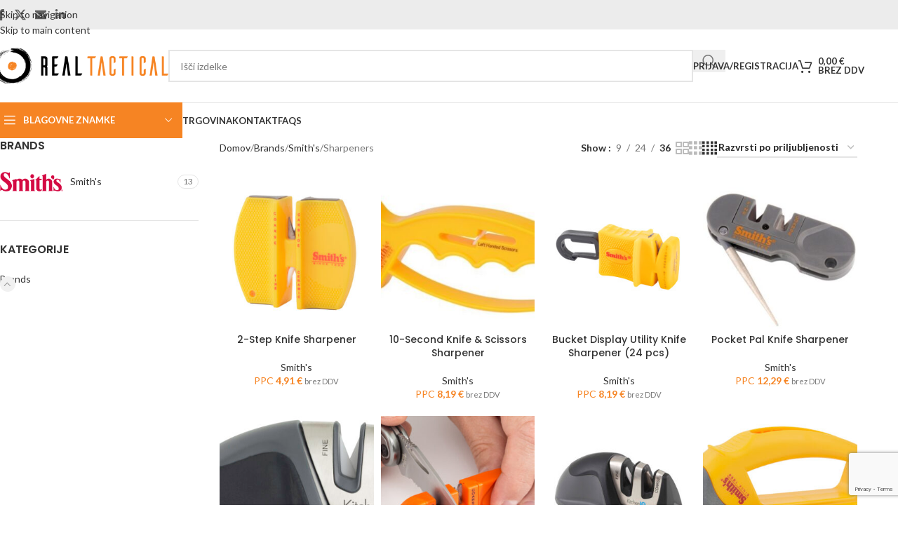

--- FILE ---
content_type: text/html; charset=UTF-8
request_url: https://b2b.real-tactical.com/product-category/brands/smiths/smiths-sharpeners/?per_page=36
body_size: 30345
content:
<!DOCTYPE html>
<html lang="sl-SI">
<head>
	<meta charset="UTF-8">
	<link rel="profile" href="https://gmpg.org/xfn/11">
	<link rel="pingback" href="https://b2b.real-tactical.com/xmlrpc.php">

	<title>Sharpeners &#8211; REAL tactical B2B</title>
<meta name='robots' content='max-image-preview:large' />
	<style>img:is([sizes="auto" i], [sizes^="auto," i]) { contain-intrinsic-size: 3000px 1500px }</style>
	<link rel='dns-prefetch' href='//fonts.googleapis.com' />
<link rel="alternate" type="application/rss+xml" title="REAL tactical B2B &raquo; Vir" href="https://b2b.real-tactical.com/feed/" />
<link rel="alternate" type="application/rss+xml" title="REAL tactical B2B &raquo; Vir komentarjev" href="https://b2b.real-tactical.com/comments/feed/" />
<link rel="alternate" type="application/rss+xml" title="REAL tactical B2B &raquo; Sharpeners Kategorija Vir" href="https://b2b.real-tactical.com/product-category/brands/smiths/smiths-sharpeners/feed/" />
<link rel='stylesheet' id='berocket_mm_quantity_style-css' href='https://b2b.real-tactical.com/wp-content/plugins/minmax-quantity-for-woocommerce/css/shop.css?ver=1.3.8.3' type='text/css' media='all' />
<link rel='stylesheet' id='wp-block-library-css' href='https://b2b.real-tactical.com/wp-includes/css/dist/block-library/style.min.css?ver=6.8.3' type='text/css' media='all' />
<style id='global-styles-inline-css' type='text/css'>
:root{--wp--preset--aspect-ratio--square: 1;--wp--preset--aspect-ratio--4-3: 4/3;--wp--preset--aspect-ratio--3-4: 3/4;--wp--preset--aspect-ratio--3-2: 3/2;--wp--preset--aspect-ratio--2-3: 2/3;--wp--preset--aspect-ratio--16-9: 16/9;--wp--preset--aspect-ratio--9-16: 9/16;--wp--preset--color--black: #000000;--wp--preset--color--cyan-bluish-gray: #abb8c3;--wp--preset--color--white: #ffffff;--wp--preset--color--pale-pink: #f78da7;--wp--preset--color--vivid-red: #cf2e2e;--wp--preset--color--luminous-vivid-orange: #ff6900;--wp--preset--color--luminous-vivid-amber: #fcb900;--wp--preset--color--light-green-cyan: #7bdcb5;--wp--preset--color--vivid-green-cyan: #00d084;--wp--preset--color--pale-cyan-blue: #8ed1fc;--wp--preset--color--vivid-cyan-blue: #0693e3;--wp--preset--color--vivid-purple: #9b51e0;--wp--preset--gradient--vivid-cyan-blue-to-vivid-purple: linear-gradient(135deg,rgba(6,147,227,1) 0%,rgb(155,81,224) 100%);--wp--preset--gradient--light-green-cyan-to-vivid-green-cyan: linear-gradient(135deg,rgb(122,220,180) 0%,rgb(0,208,130) 100%);--wp--preset--gradient--luminous-vivid-amber-to-luminous-vivid-orange: linear-gradient(135deg,rgba(252,185,0,1) 0%,rgba(255,105,0,1) 100%);--wp--preset--gradient--luminous-vivid-orange-to-vivid-red: linear-gradient(135deg,rgba(255,105,0,1) 0%,rgb(207,46,46) 100%);--wp--preset--gradient--very-light-gray-to-cyan-bluish-gray: linear-gradient(135deg,rgb(238,238,238) 0%,rgb(169,184,195) 100%);--wp--preset--gradient--cool-to-warm-spectrum: linear-gradient(135deg,rgb(74,234,220) 0%,rgb(151,120,209) 20%,rgb(207,42,186) 40%,rgb(238,44,130) 60%,rgb(251,105,98) 80%,rgb(254,248,76) 100%);--wp--preset--gradient--blush-light-purple: linear-gradient(135deg,rgb(255,206,236) 0%,rgb(152,150,240) 100%);--wp--preset--gradient--blush-bordeaux: linear-gradient(135deg,rgb(254,205,165) 0%,rgb(254,45,45) 50%,rgb(107,0,62) 100%);--wp--preset--gradient--luminous-dusk: linear-gradient(135deg,rgb(255,203,112) 0%,rgb(199,81,192) 50%,rgb(65,88,208) 100%);--wp--preset--gradient--pale-ocean: linear-gradient(135deg,rgb(255,245,203) 0%,rgb(182,227,212) 50%,rgb(51,167,181) 100%);--wp--preset--gradient--electric-grass: linear-gradient(135deg,rgb(202,248,128) 0%,rgb(113,206,126) 100%);--wp--preset--gradient--midnight: linear-gradient(135deg,rgb(2,3,129) 0%,rgb(40,116,252) 100%);--wp--preset--font-size--small: 13px;--wp--preset--font-size--medium: 20px;--wp--preset--font-size--large: 36px;--wp--preset--font-size--x-large: 42px;--wp--preset--spacing--20: 0.44rem;--wp--preset--spacing--30: 0.67rem;--wp--preset--spacing--40: 1rem;--wp--preset--spacing--50: 1.5rem;--wp--preset--spacing--60: 2.25rem;--wp--preset--spacing--70: 3.38rem;--wp--preset--spacing--80: 5.06rem;--wp--preset--shadow--natural: 6px 6px 9px rgba(0, 0, 0, 0.2);--wp--preset--shadow--deep: 12px 12px 50px rgba(0, 0, 0, 0.4);--wp--preset--shadow--sharp: 6px 6px 0px rgba(0, 0, 0, 0.2);--wp--preset--shadow--outlined: 6px 6px 0px -3px rgba(255, 255, 255, 1), 6px 6px rgba(0, 0, 0, 1);--wp--preset--shadow--crisp: 6px 6px 0px rgba(0, 0, 0, 1);}:where(body) { margin: 0; }.wp-site-blocks > .alignleft { float: left; margin-right: 2em; }.wp-site-blocks > .alignright { float: right; margin-left: 2em; }.wp-site-blocks > .aligncenter { justify-content: center; margin-left: auto; margin-right: auto; }:where(.is-layout-flex){gap: 0.5em;}:where(.is-layout-grid){gap: 0.5em;}.is-layout-flow > .alignleft{float: left;margin-inline-start: 0;margin-inline-end: 2em;}.is-layout-flow > .alignright{float: right;margin-inline-start: 2em;margin-inline-end: 0;}.is-layout-flow > .aligncenter{margin-left: auto !important;margin-right: auto !important;}.is-layout-constrained > .alignleft{float: left;margin-inline-start: 0;margin-inline-end: 2em;}.is-layout-constrained > .alignright{float: right;margin-inline-start: 2em;margin-inline-end: 0;}.is-layout-constrained > .aligncenter{margin-left: auto !important;margin-right: auto !important;}.is-layout-constrained > :where(:not(.alignleft):not(.alignright):not(.alignfull)){margin-left: auto !important;margin-right: auto !important;}body .is-layout-flex{display: flex;}.is-layout-flex{flex-wrap: wrap;align-items: center;}.is-layout-flex > :is(*, div){margin: 0;}body .is-layout-grid{display: grid;}.is-layout-grid > :is(*, div){margin: 0;}body{padding-top: 0px;padding-right: 0px;padding-bottom: 0px;padding-left: 0px;}a:where(:not(.wp-element-button)){text-decoration: none;}:root :where(.wp-element-button, .wp-block-button__link){background-color: #32373c;border-width: 0;color: #fff;font-family: inherit;font-size: inherit;line-height: inherit;padding: calc(0.667em + 2px) calc(1.333em + 2px);text-decoration: none;}.has-black-color{color: var(--wp--preset--color--black) !important;}.has-cyan-bluish-gray-color{color: var(--wp--preset--color--cyan-bluish-gray) !important;}.has-white-color{color: var(--wp--preset--color--white) !important;}.has-pale-pink-color{color: var(--wp--preset--color--pale-pink) !important;}.has-vivid-red-color{color: var(--wp--preset--color--vivid-red) !important;}.has-luminous-vivid-orange-color{color: var(--wp--preset--color--luminous-vivid-orange) !important;}.has-luminous-vivid-amber-color{color: var(--wp--preset--color--luminous-vivid-amber) !important;}.has-light-green-cyan-color{color: var(--wp--preset--color--light-green-cyan) !important;}.has-vivid-green-cyan-color{color: var(--wp--preset--color--vivid-green-cyan) !important;}.has-pale-cyan-blue-color{color: var(--wp--preset--color--pale-cyan-blue) !important;}.has-vivid-cyan-blue-color{color: var(--wp--preset--color--vivid-cyan-blue) !important;}.has-vivid-purple-color{color: var(--wp--preset--color--vivid-purple) !important;}.has-black-background-color{background-color: var(--wp--preset--color--black) !important;}.has-cyan-bluish-gray-background-color{background-color: var(--wp--preset--color--cyan-bluish-gray) !important;}.has-white-background-color{background-color: var(--wp--preset--color--white) !important;}.has-pale-pink-background-color{background-color: var(--wp--preset--color--pale-pink) !important;}.has-vivid-red-background-color{background-color: var(--wp--preset--color--vivid-red) !important;}.has-luminous-vivid-orange-background-color{background-color: var(--wp--preset--color--luminous-vivid-orange) !important;}.has-luminous-vivid-amber-background-color{background-color: var(--wp--preset--color--luminous-vivid-amber) !important;}.has-light-green-cyan-background-color{background-color: var(--wp--preset--color--light-green-cyan) !important;}.has-vivid-green-cyan-background-color{background-color: var(--wp--preset--color--vivid-green-cyan) !important;}.has-pale-cyan-blue-background-color{background-color: var(--wp--preset--color--pale-cyan-blue) !important;}.has-vivid-cyan-blue-background-color{background-color: var(--wp--preset--color--vivid-cyan-blue) !important;}.has-vivid-purple-background-color{background-color: var(--wp--preset--color--vivid-purple) !important;}.has-black-border-color{border-color: var(--wp--preset--color--black) !important;}.has-cyan-bluish-gray-border-color{border-color: var(--wp--preset--color--cyan-bluish-gray) !important;}.has-white-border-color{border-color: var(--wp--preset--color--white) !important;}.has-pale-pink-border-color{border-color: var(--wp--preset--color--pale-pink) !important;}.has-vivid-red-border-color{border-color: var(--wp--preset--color--vivid-red) !important;}.has-luminous-vivid-orange-border-color{border-color: var(--wp--preset--color--luminous-vivid-orange) !important;}.has-luminous-vivid-amber-border-color{border-color: var(--wp--preset--color--luminous-vivid-amber) !important;}.has-light-green-cyan-border-color{border-color: var(--wp--preset--color--light-green-cyan) !important;}.has-vivid-green-cyan-border-color{border-color: var(--wp--preset--color--vivid-green-cyan) !important;}.has-pale-cyan-blue-border-color{border-color: var(--wp--preset--color--pale-cyan-blue) !important;}.has-vivid-cyan-blue-border-color{border-color: var(--wp--preset--color--vivid-cyan-blue) !important;}.has-vivid-purple-border-color{border-color: var(--wp--preset--color--vivid-purple) !important;}.has-vivid-cyan-blue-to-vivid-purple-gradient-background{background: var(--wp--preset--gradient--vivid-cyan-blue-to-vivid-purple) !important;}.has-light-green-cyan-to-vivid-green-cyan-gradient-background{background: var(--wp--preset--gradient--light-green-cyan-to-vivid-green-cyan) !important;}.has-luminous-vivid-amber-to-luminous-vivid-orange-gradient-background{background: var(--wp--preset--gradient--luminous-vivid-amber-to-luminous-vivid-orange) !important;}.has-luminous-vivid-orange-to-vivid-red-gradient-background{background: var(--wp--preset--gradient--luminous-vivid-orange-to-vivid-red) !important;}.has-very-light-gray-to-cyan-bluish-gray-gradient-background{background: var(--wp--preset--gradient--very-light-gray-to-cyan-bluish-gray) !important;}.has-cool-to-warm-spectrum-gradient-background{background: var(--wp--preset--gradient--cool-to-warm-spectrum) !important;}.has-blush-light-purple-gradient-background{background: var(--wp--preset--gradient--blush-light-purple) !important;}.has-blush-bordeaux-gradient-background{background: var(--wp--preset--gradient--blush-bordeaux) !important;}.has-luminous-dusk-gradient-background{background: var(--wp--preset--gradient--luminous-dusk) !important;}.has-pale-ocean-gradient-background{background: var(--wp--preset--gradient--pale-ocean) !important;}.has-electric-grass-gradient-background{background: var(--wp--preset--gradient--electric-grass) !important;}.has-midnight-gradient-background{background: var(--wp--preset--gradient--midnight) !important;}.has-small-font-size{font-size: var(--wp--preset--font-size--small) !important;}.has-medium-font-size{font-size: var(--wp--preset--font-size--medium) !important;}.has-large-font-size{font-size: var(--wp--preset--font-size--large) !important;}.has-x-large-font-size{font-size: var(--wp--preset--font-size--x-large) !important;}
:where(.wp-block-post-template.is-layout-flex){gap: 1.25em;}:where(.wp-block-post-template.is-layout-grid){gap: 1.25em;}
:where(.wp-block-columns.is-layout-flex){gap: 2em;}:where(.wp-block-columns.is-layout-grid){gap: 2em;}
:root :where(.wp-block-pullquote){font-size: 1.5em;line-height: 1.6;}
</style>
<link rel='stylesheet' id='woof-css' href='https://b2b.real-tactical.com/wp-content/plugins/woocommerce-products-filter/css/front.css?ver=6.8.3' type='text/css' media='all' />
<link rel='stylesheet' id='chosen-drop-down-css' href='https://b2b.real-tactical.com/wp-content/plugins/woocommerce-products-filter/js/chosen/chosen.min.css?ver=6.8.3' type='text/css' media='all' />
<style id='woocommerce-inline-inline-css' type='text/css'>
.woocommerce form .form-row .required { visibility: visible; }
</style>
<link rel='stylesheet' id='js_composer_front-css' href='https://b2b.real-tactical.com/wp-content/plugins/js_composer/assets/css/js_composer.min.css?ver=7.6' type='text/css' media='all' />
<link rel='stylesheet' id='wd-style-base-css' href='https://b2b.real-tactical.com/wp-content/themes/woodmart/css/parts/base.min.css?ver=8.3.4' type='text/css' media='all' />
<link rel='stylesheet' id='wd-helpers-wpb-elem-css' href='https://b2b.real-tactical.com/wp-content/themes/woodmart/css/parts/helpers-wpb-elem.min.css?ver=8.3.4' type='text/css' media='all' />
<link rel='stylesheet' id='wd-wpbakery-base-css' href='https://b2b.real-tactical.com/wp-content/themes/woodmart/css/parts/int-wpb-base.min.css?ver=8.3.4' type='text/css' media='all' />
<link rel='stylesheet' id='wd-wpbakery-base-deprecated-css' href='https://b2b.real-tactical.com/wp-content/themes/woodmart/css/parts/int-wpb-base-deprecated.min.css?ver=8.3.4' type='text/css' media='all' />
<link rel='stylesheet' id='wd-notices-fixed-css' href='https://b2b.real-tactical.com/wp-content/themes/woodmart/css/parts/woo-opt-sticky-notices-old.min.css?ver=8.3.4' type='text/css' media='all' />
<link rel='stylesheet' id='wd-woocommerce-base-css' href='https://b2b.real-tactical.com/wp-content/themes/woodmart/css/parts/woocommerce-base.min.css?ver=8.3.4' type='text/css' media='all' />
<link rel='stylesheet' id='wd-mod-star-rating-css' href='https://b2b.real-tactical.com/wp-content/themes/woodmart/css/parts/mod-star-rating.min.css?ver=8.3.4' type='text/css' media='all' />
<link rel='stylesheet' id='wd-woocommerce-block-notices-css' href='https://b2b.real-tactical.com/wp-content/themes/woodmart/css/parts/woo-mod-block-notices.min.css?ver=8.3.4' type='text/css' media='all' />
<link rel='stylesheet' id='wd-widget-active-filters-css' href='https://b2b.real-tactical.com/wp-content/themes/woodmart/css/parts/woo-widget-active-filters.min.css?ver=8.3.4' type='text/css' media='all' />
<link rel='stylesheet' id='wd-woo-shop-predefined-css' href='https://b2b.real-tactical.com/wp-content/themes/woodmart/css/parts/woo-shop-predefined.min.css?ver=8.3.4' type='text/css' media='all' />
<link rel='stylesheet' id='wd-woo-shop-el-products-per-page-css' href='https://b2b.real-tactical.com/wp-content/themes/woodmart/css/parts/woo-shop-el-products-per-page.min.css?ver=8.3.4' type='text/css' media='all' />
<link rel='stylesheet' id='wd-woo-shop-page-title-css' href='https://b2b.real-tactical.com/wp-content/themes/woodmart/css/parts/woo-shop-page-title.min.css?ver=8.3.4' type='text/css' media='all' />
<link rel='stylesheet' id='wd-woo-mod-shop-loop-head-css' href='https://b2b.real-tactical.com/wp-content/themes/woodmart/css/parts/woo-mod-shop-loop-head.min.css?ver=8.3.4' type='text/css' media='all' />
<link rel='stylesheet' id='wd-woo-shop-el-order-by-css' href='https://b2b.real-tactical.com/wp-content/themes/woodmart/css/parts/woo-shop-el-order-by.min.css?ver=8.3.4' type='text/css' media='all' />
<link rel='stylesheet' id='wd-woo-shop-el-products-view-css' href='https://b2b.real-tactical.com/wp-content/themes/woodmart/css/parts/woo-shop-el-products-view.min.css?ver=8.3.4' type='text/css' media='all' />
<link rel='stylesheet' id='wd-woo-shop-opt-without-title-css' href='https://b2b.real-tactical.com/wp-content/themes/woodmart/css/parts/woo-shop-opt-without-title.min.css?ver=8.3.4' type='text/css' media='all' />
<link rel='stylesheet' id='wd-wp-blocks-css' href='https://b2b.real-tactical.com/wp-content/themes/woodmart/css/parts/wp-blocks.min.css?ver=8.3.4' type='text/css' media='all' />
<link rel='stylesheet' id='wd-header-base-css' href='https://b2b.real-tactical.com/wp-content/themes/woodmart/css/parts/header-base.min.css?ver=8.3.4' type='text/css' media='all' />
<link rel='stylesheet' id='wd-mod-tools-css' href='https://b2b.real-tactical.com/wp-content/themes/woodmart/css/parts/mod-tools.min.css?ver=8.3.4' type='text/css' media='all' />
<link rel='stylesheet' id='wd-header-elements-base-css' href='https://b2b.real-tactical.com/wp-content/themes/woodmart/css/parts/header-el-base.min.css?ver=8.3.4' type='text/css' media='all' />
<link rel='stylesheet' id='wd-social-icons-css' href='https://b2b.real-tactical.com/wp-content/themes/woodmart/css/parts/el-social-icons.min.css?ver=8.3.4' type='text/css' media='all' />
<link rel='stylesheet' id='wd-header-search-css' href='https://b2b.real-tactical.com/wp-content/themes/woodmart/css/parts/header-el-search.min.css?ver=8.3.4' type='text/css' media='all' />
<link rel='stylesheet' id='wd-header-search-form-css' href='https://b2b.real-tactical.com/wp-content/themes/woodmart/css/parts/header-el-search-form.min.css?ver=8.3.4' type='text/css' media='all' />
<link rel='stylesheet' id='wd-wd-search-form-css' href='https://b2b.real-tactical.com/wp-content/themes/woodmart/css/parts/wd-search-form.min.css?ver=8.3.4' type='text/css' media='all' />
<link rel='stylesheet' id='wd-wd-search-results-css' href='https://b2b.real-tactical.com/wp-content/themes/woodmart/css/parts/wd-search-results.min.css?ver=8.3.4' type='text/css' media='all' />
<link rel='stylesheet' id='wd-wd-search-dropdown-css' href='https://b2b.real-tactical.com/wp-content/themes/woodmart/css/parts/wd-search-dropdown.min.css?ver=8.3.4' type='text/css' media='all' />
<link rel='stylesheet' id='wd-header-my-account-dropdown-css' href='https://b2b.real-tactical.com/wp-content/themes/woodmart/css/parts/header-el-my-account-dropdown.min.css?ver=8.3.4' type='text/css' media='all' />
<link rel='stylesheet' id='wd-woo-mod-login-form-css' href='https://b2b.real-tactical.com/wp-content/themes/woodmart/css/parts/woo-mod-login-form.min.css?ver=8.3.4' type='text/css' media='all' />
<link rel='stylesheet' id='wd-header-my-account-css' href='https://b2b.real-tactical.com/wp-content/themes/woodmart/css/parts/header-el-my-account.min.css?ver=8.3.4' type='text/css' media='all' />
<link rel='stylesheet' id='wd-woo-mod-quantity-css' href='https://b2b.real-tactical.com/wp-content/themes/woodmart/css/parts/woo-mod-quantity.min.css?ver=8.3.4' type='text/css' media='all' />
<link rel='stylesheet' id='wd-header-cart-css' href='https://b2b.real-tactical.com/wp-content/themes/woodmart/css/parts/header-el-cart.min.css?ver=8.3.4' type='text/css' media='all' />
<link rel='stylesheet' id='wd-widget-shopping-cart-css' href='https://b2b.real-tactical.com/wp-content/themes/woodmart/css/parts/woo-widget-shopping-cart.min.css?ver=8.3.4' type='text/css' media='all' />
<link rel='stylesheet' id='wd-widget-product-list-css' href='https://b2b.real-tactical.com/wp-content/themes/woodmart/css/parts/woo-widget-product-list.min.css?ver=8.3.4' type='text/css' media='all' />
<link rel='stylesheet' id='wd-header-mobile-nav-dropdown-css' href='https://b2b.real-tactical.com/wp-content/themes/woodmart/css/parts/header-el-mobile-nav-dropdown.min.css?ver=8.3.4' type='text/css' media='all' />
<link rel='stylesheet' id='wd-header-cart-side-css' href='https://b2b.real-tactical.com/wp-content/themes/woodmart/css/parts/header-el-cart-side.min.css?ver=8.3.4' type='text/css' media='all' />
<link rel='stylesheet' id='wd-header-categories-nav-css' href='https://b2b.real-tactical.com/wp-content/themes/woodmart/css/parts/header-el-category-nav.min.css?ver=8.3.4' type='text/css' media='all' />
<link rel='stylesheet' id='wd-mod-nav-vertical-css' href='https://b2b.real-tactical.com/wp-content/themes/woodmart/css/parts/mod-nav-vertical.min.css?ver=8.3.4' type='text/css' media='all' />
<link rel='stylesheet' id='wd-mod-nav-vertical-design-default-css' href='https://b2b.real-tactical.com/wp-content/themes/woodmart/css/parts/mod-nav-vertical-design-default.min.css?ver=8.3.4' type='text/css' media='all' />
<link rel='stylesheet' id='wd-page-title-css' href='https://b2b.real-tactical.com/wp-content/themes/woodmart/css/parts/page-title.min.css?ver=8.3.4' type='text/css' media='all' />
<link rel='stylesheet' id='wd-off-canvas-sidebar-css' href='https://b2b.real-tactical.com/wp-content/themes/woodmart/css/parts/opt-off-canvas-sidebar.min.css?ver=8.3.4' type='text/css' media='all' />
<link rel='stylesheet' id='wd-widget-wd-layered-nav-css' href='https://b2b.real-tactical.com/wp-content/themes/woodmart/css/parts/woo-widget-wd-layered-nav.min.css?ver=8.3.4' type='text/css' media='all' />
<link rel='stylesheet' id='wd-woo-mod-swatches-base-css' href='https://b2b.real-tactical.com/wp-content/themes/woodmart/css/parts/woo-mod-swatches-base.min.css?ver=8.3.4' type='text/css' media='all' />
<link rel='stylesheet' id='wd-woo-mod-swatches-filter-css' href='https://b2b.real-tactical.com/wp-content/themes/woodmart/css/parts/woo-mod-swatches-filter.min.css?ver=8.3.4' type='text/css' media='all' />
<link rel='stylesheet' id='wd-widget-product-cat-css' href='https://b2b.real-tactical.com/wp-content/themes/woodmart/css/parts/woo-widget-product-cat.min.css?ver=8.3.4' type='text/css' media='all' />
<link rel='stylesheet' id='wd-woo-mod-swatches-style-1-css' href='https://b2b.real-tactical.com/wp-content/themes/woodmart/css/parts/woo-mod-swatches-style-1.min.css?ver=8.3.4' type='text/css' media='all' />
<link rel='stylesheet' id='wd-shop-filter-area-css' href='https://b2b.real-tactical.com/wp-content/themes/woodmart/css/parts/woo-shop-el-filters-area.min.css?ver=8.3.4' type='text/css' media='all' />
<link rel='stylesheet' id='wd-product-loop-css' href='https://b2b.real-tactical.com/wp-content/themes/woodmart/css/parts/woo-product-loop.min.css?ver=8.3.4' type='text/css' media='all' />
<link rel='stylesheet' id='wd-product-loop-base-css' href='https://b2b.real-tactical.com/wp-content/themes/woodmart/css/parts/woo-product-loop-base.min.css?ver=8.3.4' type='text/css' media='all' />
<link rel='stylesheet' id='wd-woo-mod-add-btn-replace-css' href='https://b2b.real-tactical.com/wp-content/themes/woodmart/css/parts/woo-mod-add-btn-replace.min.css?ver=8.3.4' type='text/css' media='all' />
<link rel='stylesheet' id='wd-mod-more-description-css' href='https://b2b.real-tactical.com/wp-content/themes/woodmart/css/parts/mod-more-description.min.css?ver=8.3.4' type='text/css' media='all' />
<link rel='stylesheet' id='wd-categories-loop-default-css' href='https://b2b.real-tactical.com/wp-content/themes/woodmart/css/parts/woo-categories-loop-default-old.min.css?ver=8.3.4' type='text/css' media='all' />
<link rel='stylesheet' id='wd-woo-categories-loop-css' href='https://b2b.real-tactical.com/wp-content/themes/woodmart/css/parts/woo-categories-loop.min.css?ver=8.3.4' type='text/css' media='all' />
<link rel='stylesheet' id='wd-categories-loop-css' href='https://b2b.real-tactical.com/wp-content/themes/woodmart/css/parts/woo-categories-loop-old.min.css?ver=8.3.4' type='text/css' media='all' />
<link rel='stylesheet' id='wd-sticky-loader-css' href='https://b2b.real-tactical.com/wp-content/themes/woodmart/css/parts/mod-sticky-loader.min.css?ver=8.3.4' type='text/css' media='all' />
<link rel='stylesheet' id='wd-add-to-cart-popup-css' href='https://b2b.real-tactical.com/wp-content/themes/woodmart/css/parts/woo-opt-add-to-cart-popup.min.css?ver=8.3.4' type='text/css' media='all' />
<link rel='stylesheet' id='wd-mfp-popup-css' href='https://b2b.real-tactical.com/wp-content/themes/woodmart/css/parts/lib-magnific-popup.min.css?ver=8.3.4' type='text/css' media='all' />
<link rel='stylesheet' id='wd-mod-animations-transform-css' href='https://b2b.real-tactical.com/wp-content/themes/woodmart/css/parts/mod-animations-transform.min.css?ver=8.3.4' type='text/css' media='all' />
<link rel='stylesheet' id='wd-mod-transform-css' href='https://b2b.real-tactical.com/wp-content/themes/woodmart/css/parts/mod-transform.min.css?ver=8.3.4' type='text/css' media='all' />
<link rel='stylesheet' id='wd-footer-base-css' href='https://b2b.real-tactical.com/wp-content/themes/woodmart/css/parts/footer-base.min.css?ver=8.3.4' type='text/css' media='all' />
<link rel='stylesheet' id='wd-swiper-css' href='https://b2b.real-tactical.com/wp-content/themes/woodmart/css/parts/lib-swiper.min.css?ver=8.3.4' type='text/css' media='all' />
<link rel='stylesheet' id='wd-brands-css' href='https://b2b.real-tactical.com/wp-content/themes/woodmart/css/parts/el-brand.min.css?ver=8.3.4' type='text/css' media='all' />
<link rel='stylesheet' id='wd-scroll-top-css' href='https://b2b.real-tactical.com/wp-content/themes/woodmart/css/parts/opt-scrolltotop.min.css?ver=8.3.4' type='text/css' media='all' />
<link rel='stylesheet' id='wd-shop-off-canvas-sidebar-css' href='https://b2b.real-tactical.com/wp-content/themes/woodmart/css/parts/opt-shop-off-canvas-sidebar.min.css?ver=8.3.4' type='text/css' media='all' />
<link rel='stylesheet' id='xts-google-fonts-css' href='https://fonts.googleapis.com/css?family=Lato%3A400%2C700%7CPoppins%3A400%2C600%2C500&#038;ver=8.3.4' type='text/css' media='all' />
<!--n2css--><!--n2js--><script type="text/javascript" src="https://b2b.real-tactical.com/wp-includes/js/jquery/jquery.min.js?ver=3.7.1" id="jquery-core-js"></script>
<script type="text/javascript" src="https://b2b.real-tactical.com/wp-includes/js/jquery/jquery-migrate.min.js?ver=3.4.1" id="jquery-migrate-js"></script>
<script type="text/javascript" src="https://b2b.real-tactical.com/wp-content/plugins/minmax-quantity-for-woocommerce/js/frontend.js?ver=6.8.3" id="berocket-front-cart-js-js"></script>
<script type="text/javascript" src="https://b2b.real-tactical.com/wp-content/plugins/woocommerce/assets/js/jquery-blockui/jquery.blockUI.min.js?ver=2.7.0-wc.10.1.2" id="jquery-blockui-js" defer="defer" data-wp-strategy="defer"></script>
<script type="text/javascript" src="https://b2b.real-tactical.com/wp-content/plugins/woocommerce/assets/js/js-cookie/js.cookie.min.js?ver=2.1.4-wc.10.1.2" id="js-cookie-js" defer="defer" data-wp-strategy="defer"></script>
<script type="text/javascript" id="woocommerce-js-extra">
/* <![CDATA[ */
var woocommerce_params = {"ajax_url":"\/wp-admin\/admin-ajax.php","wc_ajax_url":"\/?wc-ajax=%%endpoint%%","i18n_password_show":"Prika\u017ei geslo","i18n_password_hide":"Skrij geslo"};
/* ]]> */
</script>
<script type="text/javascript" src="https://b2b.real-tactical.com/wp-content/plugins/woocommerce/assets/js/frontend/woocommerce.min.js?ver=10.1.2" id="woocommerce-js" defer="defer" data-wp-strategy="defer"></script>
<script type="text/javascript" src="https://b2b.real-tactical.com/wp-content/themes/woodmart/js/libs/device.min.js?ver=8.3.4" id="wd-device-library-js"></script>
<script type="text/javascript" src="https://b2b.real-tactical.com/wp-content/themes/woodmart/js/scripts/global/scrollBar.min.js?ver=8.3.4" id="wd-scrollbar-js"></script>
<script></script><link rel="https://api.w.org/" href="https://b2b.real-tactical.com/wp-json/" /><link rel="alternate" title="JSON" type="application/json" href="https://b2b.real-tactical.com/wp-json/wp/v2/product_cat/1706" /><link rel="EditURI" type="application/rsd+xml" title="RSD" href="https://b2b.real-tactical.com/xmlrpc.php?rsd" />
<meta name="generator" content="WordPress 6.8.3" />
<meta name="generator" content="WooCommerce 10.1.2" />
<style></style><meta name="generator" content="Redux 4.5.8" />
<!-- This website runs the Product Feed PRO for WooCommerce by AdTribes.io plugin - version woocommercesea_option_installed_version -->
					<meta name="viewport" content="width=device-width, initial-scale=1.0, maximum-scale=1.0, user-scalable=no">
										<noscript><style>.woocommerce-product-gallery{ opacity: 1 !important; }</style></noscript>
	<meta name="generator" content="Elementor 3.28.4; features: additional_custom_breakpoints, e_local_google_fonts; settings: css_print_method-external, google_font-enabled, font_display-auto">
			<style>
				.e-con.e-parent:nth-of-type(n+4):not(.e-lazyloaded):not(.e-no-lazyload),
				.e-con.e-parent:nth-of-type(n+4):not(.e-lazyloaded):not(.e-no-lazyload) * {
					background-image: none !important;
				}
				@media screen and (max-height: 1024px) {
					.e-con.e-parent:nth-of-type(n+3):not(.e-lazyloaded):not(.e-no-lazyload),
					.e-con.e-parent:nth-of-type(n+3):not(.e-lazyloaded):not(.e-no-lazyload) * {
						background-image: none !important;
					}
				}
				@media screen and (max-height: 640px) {
					.e-con.e-parent:nth-of-type(n+2):not(.e-lazyloaded):not(.e-no-lazyload),
					.e-con.e-parent:nth-of-type(n+2):not(.e-lazyloaded):not(.e-no-lazyload) * {
						background-image: none !important;
					}
				}
			</style>
			<meta name="generator" content="Powered by WPBakery Page Builder - drag and drop page builder for WordPress."/>
<link rel="icon" href="https://b2b.real-tactical.com/wp-content/uploads/sites/2/2021/10/cropped-rt-white-logo-32x32.png" sizes="32x32" />
<link rel="icon" href="https://b2b.real-tactical.com/wp-content/uploads/sites/2/2021/10/cropped-rt-white-logo-192x192.png" sizes="192x192" />
<link rel="apple-touch-icon" href="https://b2b.real-tactical.com/wp-content/uploads/sites/2/2021/10/cropped-rt-white-logo-180x180.png" />
<meta name="msapplication-TileImage" content="https://b2b.real-tactical.com/wp-content/uploads/sites/2/2021/10/cropped-rt-white-logo-270x270.png" />
		<style type="text/css" id="wp-custom-css">
			.wd-cart-number {display:none!important}		</style>
		<style>
		
		</style>        <script type="text/javascript">
            var woof_is_permalink =1;

            var woof_shop_page = "";
        
            var woof_really_curr_tax = {};
            var woof_current_page_link = location.protocol + '//' + location.host + location.pathname;
            //***lets remove pagination from woof_current_page_link
            woof_current_page_link = woof_current_page_link.replace(/\page\/[0-9]+/, "");
                    var woof_link = 'https://b2b.real-tactical.com/wp-content/plugins/woocommerce-products-filter/';

                                woof_really_curr_tax = {term_id:1706, taxonomy: "product_cat"};
                            </script>

                <script>

            var woof_ajaxurl = "https://b2b.real-tactical.com/wp-admin/admin-ajax.php";

            var woof_lang = {
                'orderby': "orderby",
                'date': "date",
                'perpage': "per page",
                'pricerange': "price range",
                'menu_order': "menu order",
                'popularity': "popularity",
                'rating': "rating",
                'price': "price low to high",
                'price-desc': "price high to low"
            };

            if (typeof woof_lang_custom == 'undefined') {
                var woof_lang_custom = {};/*!!important*/
            }

            //***

            var woof_is_mobile = 0;
        


            var woof_show_price_search_button = 0;
            var woof_show_price_search_type = 0;
        
            var woof_show_price_search_type = 0;

            var swoof_search_slug = "swoof";

        
            var icheck_skin = {};
                        icheck_skin = 'none';
        
            var is_woof_use_chosen =1;

        

            var woof_current_values = '{"per_page":"36"}';
            //+++
            var woof_lang_loading = "Loading ...";

        
            var woof_lang_show_products_filter = "show products filter";
            var woof_lang_hide_products_filter = "hide products filter";
            var woof_lang_pricerange = "price range";

            //+++

            var woof_use_beauty_scroll =0;
            //+++
            var woof_autosubmit =1;
            var woof_ajaxurl = "https://b2b.real-tactical.com/wp-admin/admin-ajax.php";
            /*var woof_submit_link = "";*/
            var woof_is_ajax = 0;
            var woof_ajax_redraw = 0;
            var woof_ajax_page_num =1;
            var woof_ajax_first_done = false;
            var woof_checkboxes_slide_flag = true;


            //toggles
            var woof_toggle_type = "text";

            var woof_toggle_closed_text = "-";
            var woof_toggle_opened_text = "+";

            var woof_toggle_closed_image = "https://b2b.real-tactical.com/wp-content/plugins/woocommerce-products-filter/img/plus3.png";
            var woof_toggle_opened_image = "https://b2b.real-tactical.com/wp-content/plugins/woocommerce-products-filter/img/minus3.png";


            //indexes which can be displayed in red buttons panel
                    var woof_accept_array = ["min_price", "orderby", "perpage", ,"product_brand","product_visibility","product_cat","product_tag","pa_attributebarcode","pa_attributebrand","pa_attributesku","pa_barcode","pa_brand","pa_mpn","pa_product-id","pa_sku"];

        


            //***
            //for extensions

            var woof_ext_init_functions = null;
        

        
            var woof_overlay_skin = "default";

            jQuery(function () {
                woof_current_values = jQuery.parseJSON(woof_current_values);
                if (woof_current_values == null || woof_current_values.length == 0) {
                    woof_current_values = {};
                }

            });

            function woof_js_after_ajax_done() {
                jQuery(document).trigger('woof_ajax_done');
                    }
        </script>
        <noscript><style> .wpb_animate_when_almost_visible { opacity: 1; }</style></noscript>			<style id="wd-style-default_header-css" data-type="wd-style-default_header">
				:root{
	--wd-top-bar-h: 42px;
	--wd-top-bar-sm-h: 40px;
	--wd-top-bar-sticky-h: .00001px;
	--wd-top-bar-brd-w: .00001px;

	--wd-header-general-h: 104px;
	--wd-header-general-sm-h: 60px;
	--wd-header-general-sticky-h: .00001px;
	--wd-header-general-brd-w: 1px;

	--wd-header-bottom-h: 50px;
	--wd-header-bottom-sm-h: .00001px;
	--wd-header-bottom-sticky-h: .00001px;
	--wd-header-bottom-brd-w: .00001px;

	--wd-header-clone-h: .00001px;

	--wd-header-brd-w: calc(var(--wd-top-bar-brd-w) + var(--wd-header-general-brd-w) + var(--wd-header-bottom-brd-w));
	--wd-header-h: calc(var(--wd-top-bar-h) + var(--wd-header-general-h) + var(--wd-header-bottom-h) + var(--wd-header-brd-w));
	--wd-header-sticky-h: calc(var(--wd-top-bar-sticky-h) + var(--wd-header-general-sticky-h) + var(--wd-header-bottom-sticky-h) + var(--wd-header-clone-h) + var(--wd-header-brd-w));
	--wd-header-sm-h: calc(var(--wd-top-bar-sm-h) + var(--wd-header-general-sm-h) + var(--wd-header-bottom-sm-h) + var(--wd-header-brd-w));
}

.whb-top-bar .wd-dropdown {
	margin-top: 0px;
}

.whb-top-bar .wd-dropdown:after {
	height: 11px;
}




:root:has(.whb-general-header.whb-border-boxed) {
	--wd-header-general-brd-w: .00001px;
}

@media (max-width: 1024px) {
:root:has(.whb-general-header.whb-hidden-mobile) {
	--wd-header-general-brd-w: .00001px;
}
}


.whb-header-bottom .wd-dropdown {
	margin-top: 4px;
}

.whb-header-bottom .wd-dropdown:after {
	height: 15px;
}



		
.whb-top-bar {
	background-color: rgba(236, 236, 236, 1);
}

.whb-general-header {
	background-color: rgba(255, 255, 255, 1);border-color: rgba(129, 129, 129, 0.2);border-bottom-width: 1px;border-bottom-style: solid;
}
			</style>
						<style id="wd-style-theme_settings_default-css" data-type="wd-style-theme_settings_default">
				@font-face {
	font-weight: normal;
	font-style: normal;
	font-family: "woodmart-font";
	src: url("//b2b.real-tactical.com/wp-content/themes/woodmart/fonts/woodmart-font-1-400.woff2?v=8.3.4") format("woff2");
}

@font-face {
	font-family: "star";
	font-weight: 400;
	font-style: normal;
	src: url("//b2b.real-tactical.com/wp-content/plugins/woocommerce/assets/fonts/star.eot?#iefix") format("embedded-opentype"), url("//b2b.real-tactical.com/wp-content/plugins/woocommerce/assets/fonts/star.woff") format("woff"), url("//b2b.real-tactical.com/wp-content/plugins/woocommerce/assets/fonts/star.ttf") format("truetype"), url("//b2b.real-tactical.com/wp-content/plugins/woocommerce/assets/fonts/star.svg#star") format("svg");
}

@font-face {
	font-family: "WooCommerce";
	font-weight: 400;
	font-style: normal;
	src: url("//b2b.real-tactical.com/wp-content/plugins/woocommerce/assets/fonts/WooCommerce.eot?#iefix") format("embedded-opentype"), url("//b2b.real-tactical.com/wp-content/plugins/woocommerce/assets/fonts/WooCommerce.woff") format("woff"), url("//b2b.real-tactical.com/wp-content/plugins/woocommerce/assets/fonts/WooCommerce.ttf") format("truetype"), url("//b2b.real-tactical.com/wp-content/plugins/woocommerce/assets/fonts/WooCommerce.svg#WooCommerce") format("svg");
}

:root {
	--wd-text-font: "Lato", Arial, Helvetica, sans-serif;
	--wd-text-font-weight: 400;
	--wd-text-color: #777777;
	--wd-text-font-size: 14px;
	--wd-title-font: "Poppins", Arial, Helvetica, sans-serif;
	--wd-title-font-weight: 600;
	--wd-title-color: #242424;
	--wd-entities-title-font: "Poppins", Arial, Helvetica, sans-serif;
	--wd-entities-title-font-weight: 500;
	--wd-entities-title-color: #333333;
	--wd-entities-title-color-hover: rgb(51 51 51 / 65%);
	--wd-alternative-font: "Source Sans Pro", Arial, Helvetica, sans-serif;
	--wd-widget-title-font: "Poppins", Arial, Helvetica, sans-serif;
	--wd-widget-title-font-weight: 600;
	--wd-widget-title-transform: uppercase;
	--wd-widget-title-color: #333;
	--wd-widget-title-font-size: 16px;
	--wd-header-el-font: "Lato", Arial, Helvetica, sans-serif;
	--wd-header-el-font-weight: 700;
	--wd-header-el-transform: uppercase;
	--wd-header-el-font-size: 13px;
	--wd-otl-style: dotted;
	--wd-otl-width: 2px;
	--wd-primary-color: #f68423;
	--wd-alternative-color: #4f4f4f;
	--btn-default-bgcolor: #f7f7f7;
	--btn-default-bgcolor-hover: #efefef;
	--btn-accented-bgcolor: #ee7c00;
	--btn-accented-bgcolor-hover: #ee7c00;
	--wd-form-brd-width: 2px;
	--notices-success-bg: #459647;
	--notices-success-color: #fff;
	--notices-warning-bg: #E0B252;
	--notices-warning-color: #fff;
	--wd-link-color: #333333;
	--wd-link-color-hover: #242424;
	--wd-sticky-btn-height: 95px;
}
.wd-age-verify-wrap {
	--wd-popup-width: 500px;
}
.wd-popup.wd-promo-popup {
	background-color: #111111;
	background-image: none;
	background-repeat: no-repeat;
	background-size: contain;
	background-position: left center;
}
.wd-promo-popup-wrap {
	--wd-popup-width: 800px;
}
.wd-page-title .wd-page-title-bg img {
	object-fit: cover;
	object-position: center center;
}
.wd-footer {
	background-color: #efefef;
	background-image: none;
}
.product-labels .product-label.out-of-stock {
	background-color: rgb(246,132,35);
	color: rgb(255,255,255);
}
.mfp-wrap.wd-popup-quick-view-wrap {
	--wd-popup-width: 920px;
}

@media (max-width: 1024px) {
	:root {
		--wd-sticky-btn-height: 95px;
	}

}

@media (max-width: 768.98px) {
	:root {
		--wd-sticky-btn-height: 42px;
	}

}
:root{
--wd-container-w: 1222px;
--wd-form-brd-radius: 0px;
--btn-default-color: #333;
--btn-default-color-hover: #333;
--btn-accented-color: #fff;
--btn-accented-color-hover: #fff;
--btn-default-brd-radius: 0px;
--btn-default-box-shadow: none;
--btn-default-box-shadow-hover: none;
--btn-default-box-shadow-active: none;
--btn-default-bottom: 0px;
--btn-accented-brd-radius: 0px;
--btn-accented-box-shadow: none;
--btn-accented-box-shadow-hover: none;
--btn-accented-box-shadow-active: none;
--btn-accented-bottom: 0px;
--wd-brd-radius: 0px;
}

@media (min-width: 1222px) {
[data-vc-full-width]:not([data-vc-stretch-content]),
:is(.vc_section, .vc_row).wd-section-stretch {
padding-left: calc((100vw - 1222px - var(--wd-sticky-nav-w) - var(--wd-scroll-w)) / 2);
padding-right: calc((100vw - 1222px - var(--wd-sticky-nav-w) - var(--wd-scroll-w)) / 2);
}
}


.wd-page-title {
background-color: #0a0a0a;
}

.premium-support-link a:before {
    content: "\f433";
    transform: rotate(-90deg);
    font-family: woodmart-font;
    display: block;
    color: #d0d0d0;
    margin-bottom: 10px;
    font-size: 50px;
    font-weight: 400;
    line-height: 50px;
    -webkit-transition: color .25s ease;
    transition: color .25s ease;
}
.cuzzy-edd-hook h3 {
font-size: 14px;
padding-top: 20px;
margin-bottom: 0px !important;
}
.cuzzy-edd-hook p {
    margin-bottom: 30px;
}
			</style>
							<style type="text/css" id="c4wp-checkout-css">
					.woocommerce-checkout .c4wp_captcha_field {
						margin-bottom: 10px;
						margin-top: 15px;
						position: relative;
						display: inline-block;
					}
				</style>
								<style type="text/css" id="c4wp-v3-lp-form-css">
					.login #login, .login #lostpasswordform {
						min-width: 350px !important;
					}
					.wpforms-field-c4wp iframe {
						width: 100% !important;
					}
				</style>
							<style type="text/css" id="c4wp-v3-lp-form-css">
				.login #login, .login #lostpasswordform {
					min-width: 350px !important;
				}
				.wpforms-field-c4wp iframe {
					width: 100% !important;
				}
			</style>
			</head>

<body class="archive tax-product_cat term-smiths-sharpeners term-1706 wp-theme-woodmart wp-child-theme-woodmart-child theme-woodmart woocommerce woocommerce-page woocommerce-no-js wrapper-full-width  categories-accordion-on woodmart-archive-shop woodmart-ajax-shop-on notifications-sticky wpb-js-composer js-comp-ver-7.6 vc_responsive elementor-default elementor-kit-11841">
			<script type="text/javascript" id="wd-flicker-fix">// Flicker fix.</script>		<div class="wd-skip-links">
								<a href="#menu-top-bar-right" class="wd-skip-navigation btn">
						Skip to navigation					</a>
								<a href="#main-content" class="wd-skip-content btn">
				Skip to main content			</a>
		</div>
			
	
	<div class="wd-page-wrapper website-wrapper">
									<header class="whb-header whb-default_header whb-sticky-shadow whb-scroll-stick whb-sticky-real">
					<div class="whb-main-header">
	
<div class="whb-row whb-top-bar whb-not-sticky-row whb-with-bg whb-without-border whb-color-dark whb-flex-flex-middle">
	<div class="container">
		<div class="whb-flex-row whb-top-bar-inner">
			<div class="whb-column whb-col-left whb-column5 whb-visible-lg">
				<div
						class=" wd-social-icons  wd-style-default social-share wd-shape-circle  whb-d6i00517r5ver7vmjl53 color-scheme-dark text-center">
				
				
									<a rel="noopener noreferrer nofollow" href="https://www.facebook.com/sharer/sharer.php?u=https://b2b.real-tactical.com/product-category/brands/smiths/smiths-sharpeners/" target="_blank" class=" wd-social-icon social-facebook" aria-label="Facebook social link">
						<span class="wd-icon"></span>
											</a>
				
									<a rel="noopener noreferrer nofollow" href="https://x.com/share?url=https://b2b.real-tactical.com/product-category/brands/smiths/smiths-sharpeners/" target="_blank" class=" wd-social-icon social-twitter" aria-label="X social link">
						<span class="wd-icon"></span>
											</a>
				
				
									<a rel="noopener noreferrer nofollow" href="mailto:?subject=Check%20this%20https://b2b.real-tactical.com/product-category/brands/smiths/smiths-sharpeners/" target="_blank" class=" wd-social-icon social-email" aria-label="Email social link">
						<span class="wd-icon"></span>
											</a>
				
				
				
				
				
				
									<a rel="noopener noreferrer nofollow" href="https://www.linkedin.com/shareArticle?mini=true&url=https://b2b.real-tactical.com/product-category/brands/smiths/smiths-sharpeners/" target="_blank" class=" wd-social-icon social-linkedin" aria-label="Linkedin social link">
						<span class="wd-icon"></span>
											</a>
				
				
				
				
				
				
				
				
				
				
				
				
				
				
				
				
				
			</div>

		</div>
<div class="whb-column whb-col-center whb-column6 whb-visible-lg whb-empty-column">
	</div>
<div class="whb-column whb-col-right whb-column7 whb-visible-lg whb-empty-column">
	</div>
<div class="whb-column whb-col-mobile whb-column_mobile1 whb-hidden-lg">
				<div
						class=" wd-social-icons  wd-style-default wd-size-small social-share wd-shape-circle  whb-nugd58vqvv5sdr3bc5dd color-scheme-light text-center">
				
				
									<a rel="noopener noreferrer nofollow" href="https://www.facebook.com/sharer/sharer.php?u=https://b2b.real-tactical.com/product-category/brands/smiths/smiths-sharpeners/" target="_blank" class=" wd-social-icon social-facebook" aria-label="Facebook social link">
						<span class="wd-icon"></span>
											</a>
				
									<a rel="noopener noreferrer nofollow" href="https://x.com/share?url=https://b2b.real-tactical.com/product-category/brands/smiths/smiths-sharpeners/" target="_blank" class=" wd-social-icon social-twitter" aria-label="X social link">
						<span class="wd-icon"></span>
											</a>
				
				
									<a rel="noopener noreferrer nofollow" href="mailto:?subject=Check%20this%20https://b2b.real-tactical.com/product-category/brands/smiths/smiths-sharpeners/" target="_blank" class=" wd-social-icon social-email" aria-label="Email social link">
						<span class="wd-icon"></span>
											</a>
				
				
				
				
				
				
									<a rel="noopener noreferrer nofollow" href="https://www.linkedin.com/shareArticle?mini=true&url=https://b2b.real-tactical.com/product-category/brands/smiths/smiths-sharpeners/" target="_blank" class=" wd-social-icon social-linkedin" aria-label="Linkedin social link">
						<span class="wd-icon"></span>
											</a>
				
				
				
				
				
				
				
				
				
				
				
				
				
				
				
				
				
			</div>

		</div>
		</div>
	</div>
</div>

<div class="whb-row whb-general-header whb-not-sticky-row whb-with-bg whb-border-fullwidth whb-color-dark whb-flex-flex-middle">
	<div class="container">
		<div class="whb-flex-row whb-general-header-inner">
			<div class="whb-column whb-col-left whb-column8 whb-visible-lg">
	<div class="site-logo whb-250rtwdwz5p8e5b7tpw0 wd-switch-logo">
	<a href="https://b2b.real-tactical.com/" class="wd-logo wd-main-logo" rel="home" aria-label="Site logo">
		<img src="https://b2b.real-tactical.com/wp-content/uploads/sites/2/2021/10/rt_logo_black.png" alt="REAL tactical B2B" style="max-width: 250px;" loading="lazy" />	</a>
					<a href="https://b2b.real-tactical.com/" class="wd-logo wd-sticky-logo" rel="home">
			<img src="https://b2b.real-tactical.com/wp-content/uploads/sites/2/2021/10/rt-white-logo.png" alt="REAL tactical B2B" style="max-width: 150px;" />		</a>
	</div>
</div>
<div class="whb-column whb-col-center whb-column9 whb-visible-lg">
	<div class="wd-search-form  wd-header-search-form wd-display-form whb-duljtjrl87kj7pmuut6b">

<form role="search" method="get" class="searchform  wd-style-default woodmart-ajax-search" action="https://b2b.real-tactical.com/"  data-thumbnail="1" data-price="1" data-post_type="product" data-count="20" data-sku="0" data-symbols_count="3" data-include_cat_search="no" autocomplete="off">
	<input type="text" class="s" placeholder="Išči izdelke" value="" name="s" aria-label="Search" title="Išči izdelke" required/>
	<input type="hidden" name="post_type" value="product">

	<span tabindex="0" aria-label="Clear search" class="wd-clear-search wd-role-btn wd-hide"></span>

	
	<button type="submit" class="searchsubmit">
		<span>
			Išči		</span>
			</button>
</form>

	<div class="wd-search-results-wrapper">
		<div class="wd-search-results wd-dropdown-results wd-dropdown wd-scroll">
			<div class="wd-scroll-content">
				
				
							</div>
		</div>
	</div>

</div>
</div>
<div class="whb-column whb-col-right whb-column10 whb-visible-lg">
	<div class="wd-header-my-account wd-tools-element wd-event-hover wd-design-1 wd-account-style-text whb-xufszm253ptjyj6jwsn6">
			<a href="https://b2b.real-tactical.com/my-account/" title="My account">
			
				<span class="wd-tools-icon">
									</span>
				<span class="wd-tools-text">
				Prijava/Registracija			</span>

					</a>

		
					<div class="wd-dropdown wd-dropdown-register color-scheme-dark">
						<div class="login-dropdown-inner woocommerce">
							<span class="wd-heading"><span class="title">Prijavi se</span><a class="create-account-link" href="https://b2b.real-tactical.com/my-account/?action=register">Ustvari račun</a></span>
										<form id="customer_login" method="post" class="login woocommerce-form woocommerce-form-login hidden-form" action="https://b2b.real-tactical.com/my-account/">

				
				
				<p class="woocommerce-FormRow woocommerce-FormRow--wide form-row form-row-wide form-row-username">
					<label for="username">Uporabniško ime ali e-poštni naslov&nbsp;<span class="required" aria-hidden="true">*</span><span class="screen-reader-text">Zahtevano</span></label>
					<input type="text" class="woocommerce-Input woocommerce-Input--text input-text" name="username" id="username" autocomplete="username" value="" />				</p>
				<p class="woocommerce-FormRow woocommerce-FormRow--wide form-row form-row-wide form-row-password">
					<label for="password">Geslo&nbsp;<span class="required" aria-hidden="true">*</span><span class="screen-reader-text">Zahtevano</span></label>
					<input class="woocommerce-Input woocommerce-Input--text input-text" type="password" name="password" id="password" autocomplete="current-password" />
				</p>

				
				<p class="form-row form-row-btn">
					<input type="hidden" id="woocommerce-login-nonce" name="woocommerce-login-nonce" value="cd2227a071" /><input type="hidden" name="_wp_http_referer" value="/product-category/brands/smiths/smiths-sharpeners/?per_page=36" />										<button type="submit" class="button woocommerce-button woocommerce-form-login__submit" name="login" value="Log in">Log in</button>
				</p>

				<p class="login-form-footer">
					<a href="https://b2b.real-tactical.com/my-account/lost-password/" class="woocommerce-LostPassword lost_password">Ste pozabili geslo?</a>
					<label class="woocommerce-form__label woocommerce-form__label-for-checkbox woocommerce-form-login__rememberme">
						<input class="woocommerce-form__input woocommerce-form__input-checkbox" name="rememberme" type="checkbox" value="forever" title="Zapomni si me" aria-label="Zapomni si me" /> <span>Zapomni si me</span>
					</label>
				</p>

				
							</form>

		
						</div>
					</div>
					</div>

<div class="wd-header-cart wd-tools-element wd-design-6 whb-oielzespbfp33jpoqp6b">
	<a href="https://b2b.real-tactical.com/cart/" title="Košarica">
		
			<span class="wd-tools-icon">
															<span class="wd-cart-number wd-tools-count">0 <span>items</span></span>
									</span>
			<span class="wd-tools-text">
				
										<span class="wd-cart-subtotal"><span class="woocommerce-Price-amount amount"><bdi>0,00&nbsp;<span class="woocommerce-Price-currencySymbol">&euro;</span></bdi></span><br /> brez DDV</span>
					</span>

			</a>
	</div>
</div>
<div class="whb-column whb-mobile-left whb-column_mobile2 whb-hidden-lg">
	<div class="wd-tools-element wd-header-mobile-nav wd-style-text wd-design-1 whb-wn5z894j1g5n0yp3eeuz">
	<a href="#" rel="nofollow" aria-label="Open mobile menu">
		
		<span class="wd-tools-icon">
					</span>

		<span class="wd-tools-text">Menu</span>

			</a>
</div></div>
<div class="whb-column whb-mobile-center whb-column_mobile3 whb-hidden-lg">
	<div class="site-logo whb-g5z57bkgtznbk6v9pll5">
	<a href="https://b2b.real-tactical.com/" class="wd-logo wd-main-logo" rel="home" aria-label="Site logo">
		<img src="https://b2b.real-tactical.com/wp-content/uploads/sites/2/2021/10/rt_logo_black.png" alt="REAL tactical B2B" style="max-width: 140px;" loading="lazy" />	</a>
	</div>
</div>
<div class="whb-column whb-mobile-right whb-column_mobile4 whb-hidden-lg">
	
<div class="wd-header-cart wd-tools-element wd-design-5 cart-widget-opener whb-u6cx6mzhiof1qeysah9h">
	<a href="https://b2b.real-tactical.com/cart/" title="Košarica">
		
			<span class="wd-tools-icon wd-icon-alt">
															<span class="wd-cart-number wd-tools-count">0 <span>items</span></span>
									</span>
			<span class="wd-tools-text">
				
										<span class="wd-cart-subtotal"><span class="woocommerce-Price-amount amount"><bdi>0,00&nbsp;<span class="woocommerce-Price-currencySymbol">&euro;</span></bdi></span><br /> brez DDV</span>
					</span>

			</a>
	</div>
</div>
		</div>
	</div>
</div>

<div class="whb-row whb-header-bottom whb-not-sticky-row whb-without-bg whb-without-border whb-color-dark whb-hidden-mobile whb-flex-flex-middle">
	<div class="container">
		<div class="whb-flex-row whb-header-bottom-inner">
			<div class="whb-column whb-col-left whb-column11 whb-visible-lg">
	
<div class="wd-header-cats wd-style-1 wd-event-hover whb-syeub9nn8sbz8y8os5dx" role="navigation" aria-label="Header categories navigation">
	<span class="menu-opener color-scheme-light">
					<span class="menu-opener-icon"></span>
		
		<span class="menu-open-label">
			Blagovne znamke		</span>
	</span>
	<div class="wd-dropdown wd-dropdown-cats">
		<ul id="menu-brands" class="menu wd-nav wd-nav-vertical wd-dis-act wd-design-default"><li id="menu-item-7201" class="menu-item menu-item-type-custom menu-item-object-custom menu-item-7201 item-level-0 menu-simple-dropdown wd-event-hover" ><a href="https://b2b.real-tactical.com/product-category/brunox/" class="woodmart-nav-link"><span class="nav-link-text">Brunox</span></a></li>
<li id="menu-item-6973" class="menu-item menu-item-type-taxonomy menu-item-object-product_cat menu-item-has-children menu-item-6973 item-level-0 menu-simple-dropdown wd-event-hover" ><a href="https://b2b.real-tactical.com/product-category/brands/nosler/" class="woodmart-nav-link"><span class="nav-link-text">Nosler</span></a><div class="color-scheme-dark wd-design-default wd-dropdown-menu wd-dropdown"><div class="container wd-entry-content">
<ul class="wd-sub-menu color-scheme-dark">
	<li id="menu-item-6982" class="menu-item menu-item-type-taxonomy menu-item-object-product_cat menu-item-6982 item-level-1 wd-event-hover" ><a href="https://b2b.real-tactical.com/product-category/brands/nosler/nosler-brass/" class="woodmart-nav-link">Brass</a></li>
	<li id="menu-item-6983" class="menu-item menu-item-type-taxonomy menu-item-object-product_cat menu-item-6983 item-level-1 wd-event-hover" ><a href="https://b2b.real-tactical.com/product-category/brands/nosler/nosler-bullets/" class="woodmart-nav-link">Bullets</a></li>
	<li id="menu-item-6984" class="menu-item menu-item-type-taxonomy menu-item-object-product_cat menu-item-6984 item-level-1 wd-event-hover" ><a href="https://b2b.real-tactical.com/product-category/brands/nosler/nosler-manuals/" class="woodmart-nav-link">Manuals</a></li>
</ul>
</div>
</div>
</li>
<li id="menu-item-11902" class="menu-item menu-item-type-custom menu-item-object-custom menu-item-has-children menu-item-11902 item-level-0 menu-simple-dropdown wd-event-hover" ><a href="https://b2b.real-tactical.com/product-category/brands/sierra/" class="woodmart-nav-link"><span class="nav-link-text">Sierra</span></a><div class="color-scheme-dark wd-design-default wd-dropdown-menu wd-dropdown"><div class="container wd-entry-content">
<ul class="wd-sub-menu color-scheme-dark">
	<li id="menu-item-11903" class="menu-item menu-item-type-custom menu-item-object-custom menu-item-11903 item-level-1 wd-event-hover" ><a href="https://b2b.real-tactical.com/product-category/brands/sierra/sierra-blitz/" class="woodmart-nav-link">BlitzKing Bullets</a></li>
	<li id="menu-item-11904" class="menu-item menu-item-type-custom menu-item-object-custom menu-item-11904 item-level-1 wd-event-hover" ><a href="https://b2b.real-tactical.com/product-category/brands/sierra/sierra-gameking/" class="woodmart-nav-link">GameKing Bullets</a></li>
	<li id="menu-item-11905" class="menu-item menu-item-type-custom menu-item-object-custom menu-item-11905 item-level-1 wd-event-hover" ><a href="https://b2b.real-tactical.com/product-category/brands/sierra/sierra-matchking/" class="woodmart-nav-link">MatchKing Bullets</a></li>
	<li id="menu-item-11906" class="menu-item menu-item-type-custom menu-item-object-custom menu-item-11906 item-level-1 wd-event-hover" ><a href="https://b2b.real-tactical.com/product-category/brands/sierra/sierra-prohunter" class="woodmart-nav-link">Pro-Hunter Bullets</a></li>
	<li id="menu-item-11907" class="menu-item menu-item-type-custom menu-item-object-custom menu-item-11907 item-level-1 wd-event-hover" ><a href="https://b2b.real-tactical.com/product-category/brands/sierra/sierra-sportsmaster/" class="woodmart-nav-link">SportsMaster Bullets</a></li>
	<li id="menu-item-11908" class="menu-item menu-item-type-custom menu-item-object-custom menu-item-11908 item-level-1 wd-event-hover" ><a href="https://b2b.real-tactical.com/product-category/brands/sierra/sierra-tipped-gameking" class="woodmart-nav-link">Tipped GameKing Bullets</a></li>
	<li id="menu-item-11909" class="menu-item menu-item-type-custom menu-item-object-custom menu-item-11909 item-level-1 wd-event-hover" ><a href="https://b2b.real-tactical.com/product-category/brands/sierra/sierra-tipped-matchking" class="woodmart-nav-link">Tipped MatchKing Bullets</a></li>
	<li id="menu-item-11910" class="menu-item menu-item-type-custom menu-item-object-custom menu-item-11910 item-level-1 wd-event-hover" ><a href="https://b2b.real-tactical.com/product-category/brands/sierra/sierra-varminter/" class="woodmart-nav-link">Varminter Bullets</a></li>
</ul>
</div>
</div>
</li>
<li id="menu-item-6972" class="menu-item menu-item-type-taxonomy menu-item-object-product_cat menu-item-has-children menu-item-6972 item-level-0 menu-simple-dropdown wd-event-hover" ><a href="https://b2b.real-tactical.com/product-category/brands/redding/" class="woodmart-nav-link"><span class="nav-link-text">Redding</span></a><div class="color-scheme-dark wd-design-default wd-dropdown-menu wd-dropdown"><div class="container wd-entry-content">
<ul class="wd-sub-menu color-scheme-dark">
	<li id="menu-item-6974" class="menu-item menu-item-type-taxonomy menu-item-object-product_cat menu-item-has-children menu-item-6974 item-level-1 wd-event-hover" ><a href="https://b2b.real-tactical.com/product-category/brands/redding/redding-reloading/" class="woodmart-nav-link">Reloading</a>
	<ul class="sub-sub-menu wd-dropdown">
		<li id="menu-item-6985" class="menu-item menu-item-type-taxonomy menu-item-object-product_cat menu-item-6985 item-level-2 wd-event-hover" ><a href="https://b2b.real-tactical.com/product-category/brands/redding/redding-reloading/redding-dies/" class="woodmart-nav-link">Dies</a></li>
		<li id="menu-item-6986" class="menu-item menu-item-type-taxonomy menu-item-object-product_cat menu-item-6986 item-level-2 wd-event-hover" ><a href="https://b2b.real-tactical.com/product-category/brands/redding/redding-reloading/presses/" class="woodmart-nav-link">Presses</a></li>
		<li id="menu-item-6987" class="menu-item menu-item-type-taxonomy menu-item-object-product_cat menu-item-6987 item-level-2 wd-event-hover" ><a href="https://b2b.real-tactical.com/product-category/brands/redding/redding-reloading/neck-sizing-bushings/" class="woodmart-nav-link">Neck Sizing Bushings</a></li>
		<li id="menu-item-6988" class="menu-item menu-item-type-taxonomy menu-item-object-product_cat menu-item-6988 item-level-2 wd-event-hover" ><a href="https://b2b.real-tactical.com/product-category/brands/redding/redding-reloading/redding-case-preparation/" class="woodmart-nav-link">Case Preparation</a></li>
		<li id="menu-item-6989" class="menu-item menu-item-type-taxonomy menu-item-object-product_cat menu-item-6989 item-level-2 wd-event-hover" ><a href="https://b2b.real-tactical.com/product-category/brands/redding/redding-reloading/lubricants/" class="woodmart-nav-link">Lubricants</a></li>
		<li id="menu-item-6990" class="menu-item menu-item-type-taxonomy menu-item-object-product_cat menu-item-6990 item-level-2 wd-event-hover" ><a href="https://b2b.real-tactical.com/product-category/brands/redding/redding-reloading/redding-powder-measure/" class="woodmart-nav-link">Powder Measure</a></li>
		<li id="menu-item-6991" class="menu-item menu-item-type-taxonomy menu-item-object-product_cat menu-item-6991 item-level-2 wd-event-hover" ><a href="https://b2b.real-tactical.com/product-category/brands/redding/redding-reloading/redding-shellholders/" class="woodmart-nav-link">Shellholders</a></li>
	</ul>
</li>
</ul>
</div>
</div>
</li>
<li id="menu-item-10907" class="menu-item menu-item-type-custom menu-item-object-custom menu-item-has-children menu-item-10907 item-level-0 menu-simple-dropdown wd-event-hover" ><a href="https://b2b.real-tactical.com/product-category/brands/sabre/" class="woodmart-nav-link"><span class="nav-link-text">Sabre</span></a><div class="color-scheme-dark wd-design-default wd-dropdown-menu wd-dropdown"><div class="container wd-entry-content">
<ul class="wd-sub-menu color-scheme-dark">
	<li id="menu-item-10908" class="menu-item menu-item-type-custom menu-item-object-custom menu-item-10908 item-level-1 wd-event-hover" ><a href="https://b2b.real-tactical.com/product-category/brands/sabre/sabre-pepper/" class="woodmart-nav-link">Pepper Sprays</a></li>
	<li id="menu-item-10909" class="menu-item menu-item-type-custom menu-item-object-custom menu-item-10909 item-level-1 wd-event-hover" ><a href="https://b2b.real-tactical.com/product-category/brands/sabre/sabre-stun/" class="woodmart-nav-link">Stun Guns</a></li>
</ul>
</div>
</div>
</li>
<li id="menu-item-11202" class="menu-item menu-item-type-custom menu-item-object-custom menu-item-has-children menu-item-11202 item-level-0 menu-simple-dropdown wd-event-hover" ><a href="https://b2b.real-tactical.com/product-category/brands/smiths/" class="woodmart-nav-link"><span class="nav-link-text">Smith&#8217;s</span></a><div class="color-scheme-dark wd-design-default wd-dropdown-menu wd-dropdown"><div class="container wd-entry-content">
<ul class="wd-sub-menu color-scheme-dark">
	<li id="menu-item-11222" class="menu-item menu-item-type-custom menu-item-object-custom menu-item-11222 item-level-1 wd-event-hover" ><a href="https://b2b.real-tactical.com/product-category/brands/smiths/smiths-knives/" class="woodmart-nav-link">Knives</a></li>
	<li id="menu-item-11223" class="menu-item menu-item-type-custom menu-item-object-custom menu-item-11223 item-level-1 wd-event-hover" ><a href="https://b2b.real-tactical.com/product-category/brands/smiths/smiths-misc/" class="woodmart-nav-link">Misc</a></li>
	<li id="menu-item-11224" class="menu-item menu-item-type-custom menu-item-object-custom menu-item-11224 item-level-1 wd-event-hover" ><a href="https://b2b.real-tactical.com/product-category/brands/smiths/smiths-sharpeners/" class="woodmart-nav-link">Sharpeners</a></li>
</ul>
</div>
</div>
</li>
<li id="menu-item-11527" class="menu-item menu-item-type-custom menu-item-object-custom menu-item-has-children menu-item-11527 item-level-0 menu-simple-dropdown wd-event-hover" ><a href="https://b2b.real-tactical.com/product-category/rcc/" class="woodmart-nav-link"><span class="nav-link-text">RCC</span></a><div class="color-scheme-dark wd-design-default wd-dropdown-menu wd-dropdown"><div class="container wd-entry-content">
<ul class="wd-sub-menu color-scheme-dark">
	<li id="menu-item-11538" class="menu-item menu-item-type-custom menu-item-object-custom menu-item-11538 item-level-1 wd-event-hover" ><a href="https://b2b.real-tactical.com/product-category/brands/rcc/rcc-m48/" class="woodmart-nav-link">Model M48</a></li>
	<li id="menu-item-11537" class="menu-item menu-item-type-custom menu-item-object-custom menu-item-11537 item-level-1 wd-event-hover" ><a href="https://b2b.real-tactical.com/product-category/brands/rcc/rcc-hunter/" class="woodmart-nav-link">Model Hunter</a></li>
	<li id="menu-item-11539" class="menu-item menu-item-type-custom menu-item-object-custom menu-item-11539 item-level-1 wd-event-hover" ><a href="https://b2b.real-tactical.com/product-category/brands/rcc/rcc-rim/" class="woodmart-nav-link">Model Rimfire</a></li>
	<li id="menu-item-11782" class="menu-item menu-item-type-custom menu-item-object-custom menu-item-11782 item-level-1 wd-event-hover" ><a href="https://b2b.real-tactical.com/product-category/brands/rcc/rcc-rim-pro/" class="woodmart-nav-link">Model Rimfire PRO</a></li>
	<li id="menu-item-11534" class="menu-item menu-item-type-custom menu-item-object-custom menu-item-11534 item-level-1 wd-event-hover" ><a href="https://b2b.real-tactical.com/product-category/brands/rcc/rcc-c44/" class="woodmart-nav-link">Model Carbon 44 Compac</a></li>
	<li id="menu-item-11535" class="menu-item menu-item-type-custom menu-item-object-custom menu-item-11535 item-level-1 wd-event-hover" ><a href="https://b2b.real-tactical.com/product-category/brands/rcc/rcc-c50/" class="woodmart-nav-link">Model Carbon 50 Hunter</a></li>
	<li id="menu-item-11536" class="menu-item menu-item-type-custom menu-item-object-custom menu-item-11536 item-level-1 wd-event-hover" ><a href="https://b2b.real-tactical.com/product-category/brands/rcc/rcc-f48/" class="woodmart-nav-link">Model F48 Front Mounted</a></li>
</ul>
</div>
</div>
</li>
<li id="menu-item-8132" class="menu-item menu-item-type-taxonomy menu-item-object-product_cat menu-item-has-children menu-item-8132 item-level-0 menu-simple-dropdown wd-event-hover" ><a href="https://b2b.real-tactical.com/product-category/brands/gunskins/" class="woodmart-nav-link"><span class="nav-link-text">GunSkins</span></a><div class="color-scheme-dark wd-design-default wd-dropdown-menu wd-dropdown"><div class="container wd-entry-content">
<ul class="wd-sub-menu color-scheme-dark">
	<li id="menu-item-9857" class="menu-item menu-item-type-taxonomy menu-item-object-product_cat menu-item-has-children menu-item-9857 item-level-1 wd-event-hover" ><a href="https://b2b.real-tactical.com/product-category/brands/gunskins/gunskins-ak47/" class="woodmart-nav-link">AK-47</a>
	<ul class="sub-sub-menu wd-dropdown">
		<li id="menu-item-9858" class="menu-item menu-item-type-taxonomy menu-item-object-product_cat menu-item-9858 item-level-2 wd-event-hover" ><a href="https://b2b.real-tactical.com/product-category/brands/gunskins/gunskins-ak47/gunskins-ak47-mag/" class="woodmart-nav-link">AK-47 Mag Skins</a></li>
		<li id="menu-item-9859" class="menu-item menu-item-type-taxonomy menu-item-object-product_cat menu-item-9859 item-level-2 wd-event-hover" ><a href="https://b2b.real-tactical.com/product-category/brands/gunskins/gunskins-ak47/gunskins-ak47-rifle/" class="woodmart-nav-link">AK-47 Rifle Skins</a></li>
	</ul>
</li>
	<li id="menu-item-9860" class="menu-item menu-item-type-taxonomy menu-item-object-product_cat menu-item-has-children menu-item-9860 item-level-1 wd-event-hover" ><a href="https://b2b.real-tactical.com/product-category/brands/gunskins/gunskins-ar10/" class="woodmart-nav-link">AR-10</a>
	<ul class="sub-sub-menu wd-dropdown">
		<li id="menu-item-9861" class="menu-item menu-item-type-taxonomy menu-item-object-product_cat menu-item-9861 item-level-2 wd-event-hover" ><a href="https://b2b.real-tactical.com/product-category/brands/gunskins/gunskins-ar10/gunskins-ar10-mag/" class="woodmart-nav-link">AR-10 Mag Skins</a></li>
	</ul>
</li>
	<li id="menu-item-9862" class="menu-item menu-item-type-taxonomy menu-item-object-product_cat menu-item-has-children menu-item-9862 item-level-1 wd-event-hover" ><a href="https://b2b.real-tactical.com/product-category/brands/gunskins/gunskins-ar15/" class="woodmart-nav-link">AR-15</a>
	<ul class="sub-sub-menu wd-dropdown">
		<li id="menu-item-9863" class="menu-item menu-item-type-taxonomy menu-item-object-product_cat menu-item-9863 item-level-2 wd-event-hover" ><a href="https://b2b.real-tactical.com/product-category/brands/gunskins/gunskins-ar15/gunskins-ar15-mag/" class="woodmart-nav-link">AR-15 Mag Skins</a></li>
		<li id="menu-item-9864" class="menu-item menu-item-type-taxonomy menu-item-object-product_cat menu-item-9864 item-level-2 wd-event-hover" ><a href="https://b2b.real-tactical.com/product-category/brands/gunskins/gunskins-ar15/gunskins-ar15-mag-3/" class="woodmart-nav-link">AR-15 Mag Skins &#8211; 3 Pack</a></li>
		<li id="menu-item-9865" class="menu-item menu-item-type-taxonomy menu-item-object-product_cat menu-item-9865 item-level-2 wd-event-hover" ><a href="https://b2b.real-tactical.com/product-category/brands/gunskins/gunskins-ar15/gunskins-ar15-rifle/" class="woodmart-nav-link">AR-15 Rifle Skins</a></li>
		<li id="menu-item-9866" class="menu-item menu-item-type-taxonomy menu-item-object-product_cat menu-item-9866 item-level-2 wd-event-hover" ><a href="https://b2b.real-tactical.com/product-category/brands/gunskins/gunskins-ar15/gunskins-ar15-magwell/" class="woodmart-nav-link">Magwell Skins</a></li>
	</ul>
</li>
	<li id="menu-item-9867" class="menu-item menu-item-type-taxonomy menu-item-object-product_cat menu-item-has-children menu-item-9867 item-level-1 wd-event-hover" ><a href="https://b2b.real-tactical.com/product-category/brands/gunskins/gunskins-pistol/" class="woodmart-nav-link">Pistol</a>
	<ul class="sub-sub-menu wd-dropdown">
		<li id="menu-item-10098" class="menu-item menu-item-type-taxonomy menu-item-object-product_cat menu-item-10098 item-level-2 wd-event-hover" ><a href="https://b2b.real-tactical.com/product-category/brands/gunskins/gunskins-pistol/gunskins-pistol-accent-skins-1911/" class="woodmart-nav-link">Pistol Accent Skins – 1911</a></li>
		<li id="menu-item-9868" class="menu-item menu-item-type-taxonomy menu-item-object-product_cat menu-item-9868 item-level-2 wd-event-hover" ><a href="https://b2b.real-tactical.com/product-category/brands/gunskins/gunskins-pistol/gunskins-pistol-accent-skins-glock/" class="woodmart-nav-link">Pistol Accent Skins &#8211; Glock</a></li>
		<li id="menu-item-10097" class="menu-item menu-item-type-taxonomy menu-item-object-product_cat menu-item-10097 item-level-2 wd-event-hover" ><a href="https://b2b.real-tactical.com/product-category/brands/gunskins/gunskins-pistol/gunskins-pistol-accent-skins-p226/" class="woodmart-nav-link">Pistol Accent Skins – Sig P226</a></li>
		<li id="menu-item-9869" class="menu-item menu-item-type-taxonomy menu-item-object-product_cat menu-item-9869 item-level-2 wd-event-hover" ><a href="https://b2b.real-tactical.com/product-category/brands/gunskins/gunskins-pistol/gunskins-pistol-mag6/" class="woodmart-nav-link">Pistol Mag Skins &#8211; 6 Pack</a></li>
		<li id="menu-item-9870" class="menu-item menu-item-type-taxonomy menu-item-object-product_cat menu-item-9870 item-level-2 wd-event-hover" ><a href="https://b2b.real-tactical.com/product-category/brands/gunskins/gunskins-pistol/gunskins-pistol-skins/" class="woodmart-nav-link">Pistol Skins</a></li>
	</ul>
</li>
	<li id="menu-item-9871" class="menu-item menu-item-type-taxonomy menu-item-object-product_cat menu-item-9871 item-level-1 wd-event-hover" ><a href="https://b2b.real-tactical.com/product-category/brands/gunskins/gunskins-rail-skins/" class="woodmart-nav-link">Rail Skins</a></li>
	<li id="menu-item-9872" class="menu-item menu-item-type-taxonomy menu-item-object-product_cat menu-item-9872 item-level-1 wd-event-hover" ><a href="https://b2b.real-tactical.com/product-category/brands/gunskins/gunskins-rifle-skins/" class="woodmart-nav-link">Rifle Skins</a></li>
	<li id="menu-item-9855" class="menu-item menu-item-type-taxonomy menu-item-object-product_cat menu-item-9855 item-level-1 wd-event-hover" ><a href="https://b2b.real-tactical.com/product-category/brands/gunskins/gunskins-scope-skins/" class="woodmart-nav-link">Scope Skins</a></li>
	<li id="menu-item-9874" class="menu-item menu-item-type-taxonomy menu-item-object-product_cat menu-item-9874 item-level-1 wd-event-hover" ><a href="https://b2b.real-tactical.com/product-category/brands/gunskins/gunskins-shotgun-skins/" class="woodmart-nav-link">Shotgun Skins</a></li>
	<li id="menu-item-9856" class="menu-item menu-item-type-taxonomy menu-item-object-product_cat menu-item-9856 item-level-1 wd-event-hover" ><a href="https://b2b.real-tactical.com/product-category/brands/gunskins/gunskins-gear-skins/" class="woodmart-nav-link">Gear Skins</a></li>
	<li id="menu-item-9875" class="menu-item menu-item-type-taxonomy menu-item-object-product_cat menu-item-9875 item-level-1 wd-event-hover" ><a href="https://b2b.real-tactical.com/product-category/brands/gunskins/gunskins-tools/" class="woodmart-nav-link">Tools</a></li>
</ul>
</div>
</div>
</li>
</ul>	</div>
</div>
<nav class="wd-header-nav wd-header-main-nav text-left wd-design-1 whb-tiueim5f5uazw1f1dm8r" role="navigation" aria-label="Main navigation">
	<ul id="menu-top-bar-right" class="menu wd-nav wd-nav-header wd-nav-main wd-style-default wd-gap-s"><li id="menu-item-11855" class="menu-item menu-item-type-post_type menu-item-object-page menu-item-11855 item-level-0 menu-simple-dropdown wd-event-hover" ><a href="https://b2b.real-tactical.com/shop/" class="woodmart-nav-link"><span class="nav-link-text">Trgovina</span></a></li>
<li id="menu-item-1542" class="menu-item menu-item-type-custom menu-item-object-custom menu-item-1542 item-level-0 menu-simple-dropdown wd-event-hover" ><a href="https://b2b.real-tactical.com/contact-form/" class="woodmart-nav-link"><span class="nav-link-text">KONTAKT</span></a></li>
<li id="menu-item-1541" class="menu-item menu-item-type-custom menu-item-object-custom menu-item-1541 item-level-0 menu-simple-dropdown wd-event-hover" ><a href="https://b2b.real-tactical.com/contact-form/" class="woodmart-nav-link"><span class="nav-link-text">FAQs</span></a></li>
</ul></nav>
</div>
<div class="whb-column whb-col-center whb-column12 whb-visible-lg whb-empty-column">
	</div>
<div class="whb-column whb-col-right whb-column13 whb-visible-lg whb-empty-column">
	</div>
<div class="whb-column whb-col-mobile whb-column_mobile5 whb-hidden-lg whb-empty-column">
	</div>
		</div>
	</div>
</div>
</div>
				</header>
			
								<div class="wd-page-content main-page-wrapper">
		
		
		<main id="main-content" class="wd-content-layout content-layout-wrapper container wd-grid-g wd-sidebar-hidden-md-sm wd-sidebar-hidden-sm wd-builder-off" role="main" style="--wd-col-lg:12;--wd-gap-lg:30px;--wd-gap-sm:20px;">
				
	
<aside class="wd-sidebar sidebar-container wd-grid-col sidebar-left" style="--wd-col-lg:3;--wd-col-md:12;--wd-col-sm:12;">
			<div class="wd-heading">
			<div class="close-side-widget wd-action-btn wd-style-text wd-cross-icon">
				<a href="#" rel="nofollow noopener">Zapri</a>
			</div>
		</div>
		<div class="widget-area">
				<div id="woodmart-woocommerce-layered-nav-2" class="wd-widget widget sidebar-widget woodmart-woocommerce-layered-nav"><h5 class="widget-title">Brands</h5><ul class="wd-swatches-filter wd-filter-list wd-labels-off wd-size-large wd-layout-list wd-text-style-1 wd-swatches-brands"><li class="wc-layered-nav-term wd-swatch-wrap"><a rel="nofollow noopener" href="https://b2b.real-tactical.com/product-category/brands/smiths/smiths-sharpeners/?filter_brand=smiths" class="layered-nav-link" aria-label="Filter by Smith&#039;s"><span class="wd-swatch wd-bg wd-tooltip"><span class="wd-swatch-bg" style=""><img src="https://b2b.real-tactical.com/wp-content/uploads/sites/2/2022/04/1200px-Smiths_logo.svg.png" alt="Swatch image"></span><span class="wd-swatch-text">Smith&#039;s</span></span><span class="wd-filter-lable layer-term-lable">Smith&#039;s</span></a> <span class="count">13</span></li></ul></div><div id="woocommerce_product_categories-4" class="wd-widget widget sidebar-widget woocommerce widget_product_categories"><h5 class="widget-title">Kategorije</h5><ul class="product-categories"><li class="cat-item cat-item-705 cat-parent wd-active-parent current-cat-parent wd-current-active-parent"><a href="https://b2b.real-tactical.com/product-category/brands/">Brands</a><ul class='children'>
<li class="cat-item cat-item-732"><a href="https://b2b.real-tactical.com/product-category/brands/brunox/">Brunox</a></li>
<li class="cat-item cat-item-1565 cat-parent wd-active-parent"><a href="https://b2b.real-tactical.com/product-category/brands/gunskins/">GunSkins</a></li>
<li class="cat-item cat-item-707 cat-parent wd-active-parent"><a href="https://b2b.real-tactical.com/product-category/brands/nosler/">Nosler</a></li>
<li class="cat-item cat-item-1710 cat-parent wd-active-parent"><a href="https://b2b.real-tactical.com/product-category/brands/rcc/">RCC</a></li>
<li class="cat-item cat-item-706 cat-parent wd-active-parent"><a href="https://b2b.real-tactical.com/product-category/brands/redding/">Redding</a></li>
<li class="cat-item cat-item-1698 cat-parent wd-active-parent"><a href="https://b2b.real-tactical.com/product-category/brands/sabre/">Sabre</a></li>
<li class="cat-item cat-item-1719 cat-parent wd-active-parent"><a href="https://b2b.real-tactical.com/product-category/brands/sierra/">Sierra</a></li>
<li class="cat-item cat-item-1703 cat-parent wd-active-parent current-cat-parent wd-current-active-parent"><a href="https://b2b.real-tactical.com/product-category/brands/smiths/">Smith's</a></li>
</ul>
</li>
</ul></div>			</div>
</aside>

<div class="wd-content-area site-content wd-grid-col" style="--wd-col-lg:9;--wd-col-md:12;--wd-col-sm:12;">
<div class="woocommerce-notices-wrapper"></div>


<div class="shop-loop-head">
	<div class="wd-shop-tools">
					<nav class="wd-breadcrumbs woocommerce-breadcrumb" aria-label="Breadcrumb">				<a href="https://b2b.real-tactical.com">
					Domov				</a>
			<span class="wd-delimiter"></span>				<a href="https://b2b.real-tactical.com/product-category/brands/">
					Brands				</a>
			<span class="wd-delimiter"></span>				<a href="https://b2b.real-tactical.com/product-category/brands/smiths/" class="wd-last-link">
					Smith&#039;s				</a>
			<span class="wd-delimiter"></span>				<span class="wd-last">
					Sharpeners				</span>
			</nav>		
		<p class="woocommerce-result-count" role="alert" aria-relevant="all" data-is-sorted-by="true">
	Prikaz vseh 13 rezultatov<span class="screen-reader-text">Razvrščeno po priljubljenosti</span></p>
	</div>
	<div class="wd-shop-tools">
					

        <div class="woof_products_top_panel"></div>
        			<div class="wd-show-sidebar-btn wd-action-btn wd-style-text wd-burger-icon">
				<a href="#" rel="nofollow">Show sidebar</a>
			</div>
		
		<div class="wd-products-per-page">
			<span class="wd-label per-page-title">
				Show			</span>

											<a rel="nofollow noopener" href="https://b2b.real-tactical.com/product-category/brands/smiths/smiths-sharpeners/?per_page=9" class="per-page-variation">
					<span>
						9					</span>
				</a>
				<span class="per-page-border"></span>
											<a rel="nofollow noopener" href="https://b2b.real-tactical.com/product-category/brands/smiths/smiths-sharpeners/?per_page=24" class="per-page-variation">
					<span>
						24					</span>
				</a>
				<span class="per-page-border"></span>
											<a rel="nofollow noopener" href="https://b2b.real-tactical.com/product-category/brands/smiths/smiths-sharpeners/?per_page=36" class="per-page-variation current-variation">
					<span>
						36					</span>
				</a>
				<span class="per-page-border"></span>
					</div>
				<div class="wd-products-shop-view products-view-grid">
			
												
										<a rel="nofollow noopener" href="https://b2b.real-tactical.com/product-category/brands/smiths/smiths-sharpeners/?per_page=36&#038;shop_view=grid&#038;per_row=2" class="shop-view per-row-2" aria-label="Grid view 2"></a>
									
										<a rel="nofollow noopener" href="https://b2b.real-tactical.com/product-category/brands/smiths/smiths-sharpeners/?per_page=36&#038;shop_view=grid&#038;per_row=3" class="shop-view per-row-3" aria-label="Grid view 3"></a>
									
										<a rel="nofollow noopener" href="https://b2b.real-tactical.com/product-category/brands/smiths/smiths-sharpeners/?per_page=36&#038;shop_view=grid&#038;per_row=4" class="shop-view current-variation per-row-4" aria-label="Grid view 4"></a>
									</div>
		<form class="woocommerce-ordering wd-style-underline wd-ordering-mb-icon" method="get">
			<select name="orderby" class="orderby" aria-label="Vrstni red trgovine">
							<option value="popularity"  selected='selected'>Razvrsti po priljubljenosti</option>
							<option value="date" >Razvrsti po najnovejšem</option>
							<option value="price" >Razvrsti po ceni: cenejši najprej</option>
							<option value="price-desc" >Razvrsti po ceni: dražji najprej</option>
					</select>
		<input type="hidden" name="paged" value="1" />
		<input type="hidden" name="per_page" value="36" />	</form>
			</div>
</div>



			<div class="wd-products-element">			<div class="wd-sticky-loader wd-content-loader"><span class="wd-loader"></span></div>
		
<div class="products wd-products wd-grid-g grid-columns-4 elements-grid pagination-pagination" data-source="main_loop" data-min_price="" data-max_price="" data-columns="4" style="--wd-col-lg:4;--wd-col-md:4;--wd-col-sm:2;--wd-gap-lg:10px;">

							
					
					<div class="wd-product wd-hover-base wd-hover-with-fade wd-col product-grid-item product product-no-swatches type-product post-11181 status-publish instock product_cat-smiths-sharpeners product_cat-smiths has-post-thumbnail taxable shipping-taxable purchasable product-type-simple" data-loop="1" data-id="11181">
	
	
<div class="product-wrapper">
	<div class="content-product-imagin"></div>
	<div class="product-element-top wd-quick-shop">
		<a href="https://b2b.real-tactical.com/product/2-step-knife-sharpener/" class="product-image-link" tabindex="-1" aria-label="2-Step Knife Sharpener">
			<img width="300" height="300" src="https://b2b.real-tactical.com/wp-content/uploads/sites/2/2022/04/50726-300x300.jpeg" class="attachment-woocommerce_thumbnail size-woocommerce_thumbnail" alt="" decoding="async" fetchpriority="high" srcset="https://b2b.real-tactical.com/wp-content/uploads/sites/2/2022/04/50726-300x300.jpeg 300w, https://b2b.real-tactical.com/wp-content/uploads/sites/2/2022/04/50726-1024x1024.jpeg 1024w, https://b2b.real-tactical.com/wp-content/uploads/sites/2/2022/04/50726-150x150.jpeg 150w, https://b2b.real-tactical.com/wp-content/uploads/sites/2/2022/04/50726-768x768.jpeg 768w, https://b2b.real-tactical.com/wp-content/uploads/sites/2/2022/04/50726-1536x1536.jpeg 1536w, https://b2b.real-tactical.com/wp-content/uploads/sites/2/2022/04/50726-2048x2048.jpeg 2048w, https://b2b.real-tactical.com/wp-content/uploads/sites/2/2022/04/50726-600x600.jpeg 600w, https://b2b.real-tactical.com/wp-content/uploads/sites/2/2022/04/50726-100x100.jpeg 100w" sizes="(max-width: 300px) 100vw, 300px" />		</a>

		
		<div class="wrapp-swatches"></div>
	</div>

	<div class="product-element-bottom product-information">
		<h3 class="wd-entities-title"><a href="https://b2b.real-tactical.com/product/2-step-knife-sharpener/">2-Step Knife Sharpener</a></h3>		<div class="wd-product-brands-links"><a href="https://b2b.real-tactical.com/brand/smiths/">Smith's</a></div>		<div class="product-rating-price">
			<div class="wrapp-product-price">
				
	<span class="price">PPC <span class="woocommerce-Price-amount amount"><bdi>4,91&nbsp;<span class="woocommerce-Price-currencySymbol">&euro;</span></bdi></span> <small class="woocommerce-price-suffix">brez DDV</small></span>
							</div>
		</div>
				<div class="fade-in-block wd-scroll">
			<div class="hover-content wd-more-desc">
				<div class="hover-content-inner wd-more-desc-inner">
					2-STEP KNIFE SHARPENER Smith’s 2-Step Knife Sharpener features two tungsten carbide blades with pre-set angles to ensure the perfect edge				</div>
				<a href="#" rel="nofollow" class="wd-more-desc-btn" aria-label="Read more description"></a>
			</div>
			<div class=" wd-bottom-actions">
				<div class="wrap-wishlist-button"></div>
				<div class="wd-add-btn wd-add-btn-replace">
					<a href="/product-category/brands/smiths/smiths-sharpeners/?per_page=36&#038;add-to-cart=11181" aria-describedby="woocommerce_loop_add_to_cart_link_describedby_11181" data-quantity="1" class="button product_type_simple add_to_cart_button ajax_add_to_cart add-to-cart-loop" data-product_id="11181" data-product_sku="SM-50726" aria-label="Dodaj v košarico: &ldquo;2-Step Knife Sharpener&rdquo;" rel="nofollow" data-success_message="&ldquo;2-Step Knife Sharpener&rdquo; je bil dodan v vašo košarico"><span>Dodaj v košarico</span></a>	<span id="woocommerce_loop_add_to_cart_link_describedby_11181" class="screen-reader-text">
			</span>
																				</div>
				<div class="wrap-quickview-button">		<div class="quick-view wd-action-btn wd-style-icon wd-quick-view-icon">
			<a
				href="https://b2b.real-tactical.com/product/2-step-knife-sharpener/"
				class="open-quick-view quick-view-button"
				rel="nofollow"
				data-id="11181"
				>Quick view</a>
		</div>
		</div>
			</div>

						
					</div>
	</div>
</div>
</div>

				
					
					<div class="wd-product wd-hover-base wd-hover-with-fade wd-col product-grid-item product product-no-swatches type-product post-11182 status-publish instock product_cat-smiths-sharpeners product_cat-smiths has-post-thumbnail taxable shipping-taxable purchasable product-type-simple" data-loop="2" data-id="11182">
	
	
<div class="product-wrapper">
	<div class="content-product-imagin"></div>
	<div class="product-element-top wd-quick-shop">
		<a href="https://b2b.real-tactical.com/product/10-second-knife-scissors-sharpener/" class="product-image-link" tabindex="-1" aria-label="10-Second Knife &amp; Scissors Sharpener">
			<img width="300" height="300" src="https://b2b.real-tactical.com/wp-content/uploads/sites/2/2022/04/50736-300x300.jpg" class="attachment-woocommerce_thumbnail size-woocommerce_thumbnail" alt="" decoding="async" srcset="https://b2b.real-tactical.com/wp-content/uploads/sites/2/2022/04/50736-300x300.jpg 300w, https://b2b.real-tactical.com/wp-content/uploads/sites/2/2022/04/50736-150x150.jpg 150w, https://b2b.real-tactical.com/wp-content/uploads/sites/2/2022/04/50736-600x600.jpg 600w, https://b2b.real-tactical.com/wp-content/uploads/sites/2/2022/04/50736-100x100.jpg 100w" sizes="(max-width: 300px) 100vw, 300px" />		</a>

		
		<div class="wrapp-swatches"></div>
	</div>

	<div class="product-element-bottom product-information">
		<h3 class="wd-entities-title"><a href="https://b2b.real-tactical.com/product/10-second-knife-scissors-sharpener/">10-Second Knife &amp; Scissors Sharpener</a></h3>		<div class="wd-product-brands-links"><a href="https://b2b.real-tactical.com/brand/smiths/">Smith's</a></div>		<div class="product-rating-price">
			<div class="wrapp-product-price">
				
	<span class="price">PPC <span class="woocommerce-Price-amount amount"><bdi>8,19&nbsp;<span class="woocommerce-Price-currencySymbol">&euro;</span></bdi></span> <small class="woocommerce-price-suffix">brez DDV</small></span>
							</div>
		</div>
				<div class="fade-in-block wd-scroll">
			<div class="hover-content wd-more-desc">
				<div class="hover-content-inner wd-more-desc-inner">
					JIFF 10-SECOND KNIFE &amp; SCISSORS SHARPENER Smith&#8217;s 10-Second Knife &amp; Scissors Sharpener features a &#8220;V&#8221; shaped knife sharpening slot with				</div>
				<a href="#" rel="nofollow" class="wd-more-desc-btn" aria-label="Read more description"></a>
			</div>
			<div class=" wd-bottom-actions">
				<div class="wrap-wishlist-button"></div>
				<div class="wd-add-btn wd-add-btn-replace">
					<a href="/product-category/brands/smiths/smiths-sharpeners/?per_page=36&#038;add-to-cart=11182" aria-describedby="woocommerce_loop_add_to_cart_link_describedby_11182" data-quantity="1" class="button product_type_simple add_to_cart_button ajax_add_to_cart add-to-cart-loop" data-product_id="11182" data-product_sku="SM-50736" aria-label="Dodaj v košarico: &ldquo;10-Second Knife &amp; Scissors Sharpener&rdquo;" rel="nofollow" data-success_message="&ldquo;10-Second Knife &amp; Scissors Sharpener&rdquo; je bil dodan v vašo košarico"><span>Dodaj v košarico</span></a>	<span id="woocommerce_loop_add_to_cart_link_describedby_11182" class="screen-reader-text">
			</span>
																				</div>
				<div class="wrap-quickview-button">		<div class="quick-view wd-action-btn wd-style-icon wd-quick-view-icon">
			<a
				href="https://b2b.real-tactical.com/product/10-second-knife-scissors-sharpener/"
				class="open-quick-view quick-view-button"
				rel="nofollow"
				data-id="11182"
				>Quick view</a>
		</div>
		</div>
			</div>

						
					</div>
	</div>
</div>
</div>

				
					
					<div class="wd-product wd-hover-base wd-hover-with-fade wd-col product-grid-item product product-no-swatches type-product post-11588 status-publish last instock product_cat-smiths-sharpeners product_cat-smiths has-post-thumbnail taxable shipping-taxable purchasable product-type-simple" data-loop="3" data-id="11588">
	
	
<div class="product-wrapper">
	<div class="content-product-imagin"></div>
	<div class="product-element-top wd-quick-shop">
		<a href="https://b2b.real-tactical.com/product/utility-knife-sharpener/" class="product-image-link" tabindex="-1" aria-label="Bucket Display Utility Knife Sharpener (24 pcs)">
			<img width="275" height="275" src="https://b2b.real-tactical.com/wp-content/uploads/sites/2/2023/01/51219.jpg" class="attachment-woocommerce_thumbnail size-woocommerce_thumbnail" alt="" decoding="async" srcset="https://b2b.real-tactical.com/wp-content/uploads/sites/2/2023/01/51219.jpg 275w, https://b2b.real-tactical.com/wp-content/uploads/sites/2/2023/01/51219-150x150.jpg 150w, https://b2b.real-tactical.com/wp-content/uploads/sites/2/2023/01/51219-100x100.jpg 100w" sizes="(max-width: 275px) 100vw, 275px" />		</a>

		
		<div class="wrapp-swatches"></div>
	</div>

	<div class="product-element-bottom product-information">
		<h3 class="wd-entities-title"><a href="https://b2b.real-tactical.com/product/utility-knife-sharpener/">Bucket Display Utility Knife Sharpener (24 pcs)</a></h3>		<div class="wd-product-brands-links"><a href="https://b2b.real-tactical.com/brand/smiths/">Smith's</a></div>		<div class="product-rating-price">
			<div class="wrapp-product-price">
				
	<span class="price">PPC <span class="woocommerce-Price-amount amount"><bdi>8,19&nbsp;<span class="woocommerce-Price-currencySymbol">&euro;</span></bdi></span> <small class="woocommerce-price-suffix">brez DDV</small></span>
							</div>
		</div>
				<div class="fade-in-block wd-scroll">
			<div class="hover-content wd-more-desc">
				<div class="hover-content-inner wd-more-desc-inner">
					Utility Knife Sharpener Smith&#8217;s EdgeWork-Site Utility Knife Sharpener features two preset slots equipped with carbide blades. Re-sharpen your utility razor				</div>
				<a href="#" rel="nofollow" class="wd-more-desc-btn" aria-label="Read more description"></a>
			</div>
			<div class=" wd-bottom-actions">
				<div class="wrap-wishlist-button"></div>
				<div class="wd-add-btn wd-add-btn-replace">
					<a href="/product-category/brands/smiths/smiths-sharpeners/?per_page=36&#038;add-to-cart=11588" aria-describedby="woocommerce_loop_add_to_cart_link_describedby_11588" data-quantity="1" class="button product_type_simple add_to_cart_button ajax_add_to_cart add-to-cart-loop" data-product_id="11588" data-product_sku="SM-51219" aria-label="Dodaj v košarico: &ldquo;Bucket Display Utility Knife Sharpener (24 pcs)&rdquo;" rel="nofollow" data-success_message="&ldquo;Bucket Display Utility Knife Sharpener (24 pcs)&rdquo; je bil dodan v vašo košarico"><span>Dodaj v košarico</span></a>	<span id="woocommerce_loop_add_to_cart_link_describedby_11588" class="screen-reader-text">
			</span>
																				</div>
				<div class="wrap-quickview-button">		<div class="quick-view wd-action-btn wd-style-icon wd-quick-view-icon">
			<a
				href="https://b2b.real-tactical.com/product/utility-knife-sharpener/"
				class="open-quick-view quick-view-button"
				rel="nofollow"
				data-id="11588"
				>Quick view</a>
		</div>
		</div>
			</div>

						
					</div>
	</div>
</div>
</div>

				
					
					<div class="wd-product wd-hover-base wd-hover-with-fade wd-col product-grid-item product product-no-swatches type-product post-11180 status-publish first instock product_cat-smiths-sharpeners product_cat-smiths has-post-thumbnail taxable shipping-taxable purchasable product-type-simple" data-loop="4" data-id="11180">
	
	
<div class="product-wrapper">
	<div class="content-product-imagin"></div>
	<div class="product-element-top wd-quick-shop">
		<a href="https://b2b.real-tactical.com/product/pocket-pal-knife-sharpener/" class="product-image-link" tabindex="-1" aria-label="Pocket Pal Knife Sharpener">
			<img width="300" height="300" src="https://b2b.real-tactical.com/wp-content/uploads/sites/2/2022/04/50728-300x300.jpg" class="attachment-woocommerce_thumbnail size-woocommerce_thumbnail" alt="" decoding="async" loading="lazy" srcset="https://b2b.real-tactical.com/wp-content/uploads/sites/2/2022/04/50728-300x300.jpg 300w, https://b2b.real-tactical.com/wp-content/uploads/sites/2/2022/04/50728-150x150.jpg 150w, https://b2b.real-tactical.com/wp-content/uploads/sites/2/2022/04/50728-600x600.jpg 600w, https://b2b.real-tactical.com/wp-content/uploads/sites/2/2022/04/50728-100x100.jpg 100w" sizes="auto, (max-width: 300px) 100vw, 300px" />		</a>

		
		<div class="wrapp-swatches"></div>
	</div>

	<div class="product-element-bottom product-information">
		<h3 class="wd-entities-title"><a href="https://b2b.real-tactical.com/product/pocket-pal-knife-sharpener/">Pocket Pal Knife Sharpener</a></h3>		<div class="wd-product-brands-links"><a href="https://b2b.real-tactical.com/brand/smiths/">Smith's</a></div>		<div class="product-rating-price">
			<div class="wrapp-product-price">
				
	<span class="price">PPC <span class="woocommerce-Price-amount amount"><bdi>12,29&nbsp;<span class="woocommerce-Price-currencySymbol">&euro;</span></bdi></span> <small class="woocommerce-price-suffix">brez DDV</small></span>
							</div>
		</div>
				<div class="fade-in-block wd-scroll">
			<div class="hover-content wd-more-desc">
				<div class="hover-content-inner wd-more-desc-inner">
					POCKET PAL Smith’s “Pocket Pal” Multi-Functional Knife Sharpener features pre-set crossed carbides and ceramic stones, which provide the “Perfect Edge”				</div>
				<a href="#" rel="nofollow" class="wd-more-desc-btn" aria-label="Read more description"></a>
			</div>
			<div class=" wd-bottom-actions">
				<div class="wrap-wishlist-button"></div>
				<div class="wd-add-btn wd-add-btn-replace">
					<a href="/product-category/brands/smiths/smiths-sharpeners/?per_page=36&#038;add-to-cart=11180" aria-describedby="woocommerce_loop_add_to_cart_link_describedby_11180" data-quantity="1" class="button product_type_simple add_to_cart_button ajax_add_to_cart add-to-cart-loop" data-product_id="11180" data-product_sku="SM-50728" aria-label="Dodaj v košarico: &ldquo;Pocket Pal Knife Sharpener&rdquo;" rel="nofollow" data-success_message="&ldquo;Pocket Pal Knife Sharpener&rdquo; je bil dodan v vašo košarico"><span>Dodaj v košarico</span></a>	<span id="woocommerce_loop_add_to_cart_link_describedby_11180" class="screen-reader-text">
			</span>
																				</div>
				<div class="wrap-quickview-button">		<div class="quick-view wd-action-btn wd-style-icon wd-quick-view-icon">
			<a
				href="https://b2b.real-tactical.com/product/pocket-pal-knife-sharpener/"
				class="open-quick-view quick-view-button"
				rel="nofollow"
				data-id="11180"
				>Quick view</a>
		</div>
		</div>
			</div>

						
					</div>
	</div>
</div>
</div>

				
					
					<div class="wd-product wd-hover-base wd-hover-with-fade wd-col product-grid-item product product-no-swatches type-product post-11192 status-publish instock product_cat-smiths-sharpeners product_cat-smiths has-post-thumbnail taxable shipping-taxable purchasable product-type-simple" data-loop="5" data-id="11192">
	
	
<div class="product-wrapper">
	<div class="content-product-imagin"></div>
	<div class="product-element-top wd-quick-shop">
		<a href="https://b2b.real-tactical.com/product/deluxe-diamond-edge-grip-knife-sharpener/" class="product-image-link" tabindex="-1" aria-label="Deluxe Diamond Edge Grip Knife Sharpener">
			<img width="300" height="300" src="https://b2b.real-tactical.com/wp-content/uploads/sites/2/2022/04/50945-300x300.jpg" class="attachment-woocommerce_thumbnail size-woocommerce_thumbnail" alt="" decoding="async" loading="lazy" srcset="https://b2b.real-tactical.com/wp-content/uploads/sites/2/2022/04/50945-300x300.jpg 300w, https://b2b.real-tactical.com/wp-content/uploads/sites/2/2022/04/50945-150x150.jpg 150w, https://b2b.real-tactical.com/wp-content/uploads/sites/2/2022/04/50945-600x600.jpg 600w, https://b2b.real-tactical.com/wp-content/uploads/sites/2/2022/04/50945-100x100.jpg 100w" sizes="auto, (max-width: 300px) 100vw, 300px" />		</a>

		
		<div class="wrapp-swatches"></div>
	</div>

	<div class="product-element-bottom product-information">
		<h3 class="wd-entities-title"><a href="https://b2b.real-tactical.com/product/deluxe-diamond-edge-grip-knife-sharpener/">Deluxe Diamond Edge Grip Knife Sharpener</a></h3>		<div class="wd-product-brands-links"><a href="https://b2b.real-tactical.com/brand/smiths/">Smith's</a></div>		<div class="product-rating-price">
			<div class="wrapp-product-price">
				
	<span class="price">PPC <span class="woocommerce-Price-amount amount"><bdi>8,94&nbsp;<span class="woocommerce-Price-currencySymbol">&euro;</span></bdi></span> <small class="woocommerce-price-suffix">brez DDV</small></span>
							</div>
		</div>
				<div class="fade-in-block wd-scroll">
			<div class="hover-content wd-more-desc">
				<div class="hover-content-inner wd-more-desc-inner">
					DELUXE DIAMOND EDGE GRIP The Diamond Deluxe Edge Grip™ 2-Stage Knife Sharpener is lightweight, portable and easy to use on				</div>
				<a href="#" rel="nofollow" class="wd-more-desc-btn" aria-label="Read more description"></a>
			</div>
			<div class=" wd-bottom-actions">
				<div class="wrap-wishlist-button"></div>
				<div class="wd-add-btn wd-add-btn-replace">
					<a href="/product-category/brands/smiths/smiths-sharpeners/?per_page=36&#038;add-to-cart=11192" aria-describedby="woocommerce_loop_add_to_cart_link_describedby_11192" data-quantity="1" class="button product_type_simple add_to_cart_button ajax_add_to_cart add-to-cart-loop" data-product_id="11192" data-product_sku="SM-50945" aria-label="Dodaj v košarico: &ldquo;Deluxe Diamond Edge Grip Knife Sharpener&rdquo;" rel="nofollow" data-success_message="&ldquo;Deluxe Diamond Edge Grip Knife Sharpener&rdquo; je bil dodan v vašo košarico"><span>Dodaj v košarico</span></a>	<span id="woocommerce_loop_add_to_cart_link_describedby_11192" class="screen-reader-text">
			</span>
																				</div>
				<div class="wrap-quickview-button">		<div class="quick-view wd-action-btn wd-style-icon wd-quick-view-icon">
			<a
				href="https://b2b.real-tactical.com/product/deluxe-diamond-edge-grip-knife-sharpener/"
				class="open-quick-view quick-view-button"
				rel="nofollow"
				data-id="11192"
				>Quick view</a>
		</div>
		</div>
			</div>

						
					</div>
	</div>
</div>
</div>

				
					
					<div class="wd-product wd-hover-base wd-hover-with-fade wd-col product-grid-item product product-no-swatches type-product post-11187 status-publish instock product_cat-smiths-sharpeners product_cat-smiths has-post-thumbnail taxable shipping-taxable purchasable product-type-simple" data-loop="6" data-id="11187">
	
	
<div class="product-wrapper">
	<div class="content-product-imagin"></div>
	<div class="product-element-top wd-quick-shop">
		<a href="https://b2b.real-tactical.com/product/bucket-display-w-blaze-orange-pocket-pal-sharpener-12-pcs/" class="product-image-link" tabindex="-1" aria-label="Bucket Display w/Blaze Orange Pocket Pal Sharpener (12 pcs)">
			<img width="300" height="300" src="https://b2b.real-tactical.com/wp-content/uploads/sites/2/2022/04/50965-300x300.jpeg" class="attachment-woocommerce_thumbnail size-woocommerce_thumbnail" alt="" decoding="async" loading="lazy" srcset="https://b2b.real-tactical.com/wp-content/uploads/sites/2/2022/04/50965-300x300.jpeg 300w, https://b2b.real-tactical.com/wp-content/uploads/sites/2/2022/04/50965-150x150.jpeg 150w, https://b2b.real-tactical.com/wp-content/uploads/sites/2/2022/04/50965-600x600.jpeg 600w, https://b2b.real-tactical.com/wp-content/uploads/sites/2/2022/04/50965-100x100.jpeg 100w" sizes="auto, (max-width: 300px) 100vw, 300px" />		</a>

		
		<div class="wrapp-swatches"></div>
	</div>

	<div class="product-element-bottom product-information">
		<h3 class="wd-entities-title"><a href="https://b2b.real-tactical.com/product/bucket-display-w-blaze-orange-pocket-pal-sharpener-12-pcs/">Bucket Display w/Blaze Orange Pocket Pal Sharpener (12 pcs)</a></h3>		<div class="wd-product-brands-links"><a href="https://b2b.real-tactical.com/brand/smiths/">Smith's</a></div>		<div class="product-rating-price">
			<div class="wrapp-product-price">
				
	<span class="price">PPC <span class="woocommerce-Price-amount amount"><bdi>12,29&nbsp;<span class="woocommerce-Price-currencySymbol">&euro;</span></bdi></span> <small class="woocommerce-price-suffix">brez DDV</small></span>
							</div>
		</div>
				<div class="fade-in-block wd-scroll">
			<div class="hover-content wd-more-desc">
				<div class="hover-content-inner wd-more-desc-inner">
					CHECK LANE POCKET PAL Smith’s “Pocket Pal” Multi-Functional Knife Sharpener features pre-set crossed carbides and ceramic stones, which provide the				</div>
				<a href="#" rel="nofollow" class="wd-more-desc-btn" aria-label="Read more description"></a>
			</div>
			<div class=" wd-bottom-actions">
				<div class="wrap-wishlist-button"></div>
				<div class="wd-add-btn wd-add-btn-replace">
					<a href="/product-category/brands/smiths/smiths-sharpeners/?per_page=36&#038;add-to-cart=11187" aria-describedby="woocommerce_loop_add_to_cart_link_describedby_11187" data-quantity="1" class="button product_type_simple add_to_cart_button ajax_add_to_cart add-to-cart-loop" data-product_id="11187" data-product_sku="SM-50965" aria-label="Dodaj v košarico: &ldquo;Bucket Display w/Blaze Orange Pocket Pal Sharpener (12 pcs)&rdquo;" rel="nofollow" data-success_message="&ldquo;Bucket Display w/Blaze Orange Pocket Pal Sharpener (12 pcs)&rdquo; je bil dodan v vašo košarico"><span>Dodaj v košarico</span></a>	<span id="woocommerce_loop_add_to_cart_link_describedby_11187" class="screen-reader-text">
			</span>
																				</div>
				<div class="wrap-quickview-button">		<div class="quick-view wd-action-btn wd-style-icon wd-quick-view-icon">
			<a
				href="https://b2b.real-tactical.com/product/bucket-display-w-blaze-orange-pocket-pal-sharpener-12-pcs/"
				class="open-quick-view quick-view-button"
				rel="nofollow"
				data-id="11187"
				>Quick view</a>
		</div>
		</div>
			</div>

						
					</div>
	</div>
</div>
</div>

				
					
					<div class="wd-product wd-hover-base wd-hover-with-fade wd-col product-grid-item product product-no-swatches type-product post-11193 status-publish last instock product_cat-smiths-sharpeners product_cat-smiths has-post-thumbnail taxable shipping-taxable purchasable product-type-simple" data-loop="7" data-id="11193">
	
	
<div class="product-wrapper">
	<div class="content-product-imagin"></div>
	<div class="product-element-top wd-quick-shop">
		<a href="https://b2b.real-tactical.com/product/2-stage-edge-grip-knife-sharpener/" class="product-image-link" tabindex="-1" aria-label="2-Stage Edge Grip Knife Sharpener">
			<img width="300" height="300" src="https://b2b.real-tactical.com/wp-content/uploads/sites/2/2022/04/50268-300x300.jpg" class="attachment-woocommerce_thumbnail size-woocommerce_thumbnail" alt="" decoding="async" loading="lazy" srcset="https://b2b.real-tactical.com/wp-content/uploads/sites/2/2022/04/50268-300x300.jpg 300w, https://b2b.real-tactical.com/wp-content/uploads/sites/2/2022/04/50268-150x150.jpg 150w, https://b2b.real-tactical.com/wp-content/uploads/sites/2/2022/04/50268-100x100.jpg 100w" sizes="auto, (max-width: 300px) 100vw, 300px" />		</a>

		
		<div class="wrapp-swatches"></div>
	</div>

	<div class="product-element-bottom product-information">
		<h3 class="wd-entities-title"><a href="https://b2b.real-tactical.com/product/2-stage-edge-grip-knife-sharpener/">2-Stage Edge Grip Knife Sharpener</a></h3>		<div class="wd-product-brands-links"><a href="https://b2b.real-tactical.com/brand/smiths/">Smith's</a></div>		<div class="product-rating-price">
			<div class="wrapp-product-price">
				
	<span class="price">PPC <span class="woocommerce-Price-amount amount"><bdi>7,37&nbsp;<span class="woocommerce-Price-currencySymbol">&euro;</span></bdi></span> <small class="woocommerce-price-suffix">brez DDV</small></span>
							</div>
		</div>
				<div class="fade-in-block wd-scroll">
			<div class="hover-content wd-more-desc">
				<div class="hover-content-inner wd-more-desc-inner">
					EDGE GRIP 2-STAGE KNIFE SHARPENER (BLACK) Edge Grip™ 2-Stage Knife Sharpener is lightweight, portable, and easy to use on either				</div>
				<a href="#" rel="nofollow" class="wd-more-desc-btn" aria-label="Read more description"></a>
			</div>
			<div class=" wd-bottom-actions">
				<div class="wrap-wishlist-button"></div>
				<div class="wd-add-btn wd-add-btn-replace">
					<a href="/product-category/brands/smiths/smiths-sharpeners/?per_page=36&#038;add-to-cart=11193" aria-describedby="woocommerce_loop_add_to_cart_link_describedby_11193" data-quantity="1" class="button product_type_simple add_to_cart_button ajax_add_to_cart add-to-cart-loop" data-product_id="11193" data-product_sku="SM-50268" aria-label="Dodaj v košarico: &ldquo;2-Stage Edge Grip Knife Sharpener&rdquo;" rel="nofollow" data-success_message="&ldquo;2-Stage Edge Grip Knife Sharpener&rdquo; je bil dodan v vašo košarico"><span>Dodaj v košarico</span></a>	<span id="woocommerce_loop_add_to_cart_link_describedby_11193" class="screen-reader-text">
			</span>
																				</div>
				<div class="wrap-quickview-button">		<div class="quick-view wd-action-btn wd-style-icon wd-quick-view-icon">
			<a
				href="https://b2b.real-tactical.com/product/2-stage-edge-grip-knife-sharpener/"
				class="open-quick-view quick-view-button"
				rel="nofollow"
				data-id="11193"
				>Quick view</a>
		</div>
		</div>
			</div>

						
					</div>
	</div>
</div>
</div>

				
					
					<div class="wd-product wd-hover-base wd-hover-with-fade wd-col product-grid-item product product-no-swatches type-product post-11195 status-publish first instock product_cat-smiths-sharpeners product_cat-smiths has-post-thumbnail taxable shipping-taxable purchasable product-type-simple" data-loop="8" data-id="11195">
	
	
<div class="product-wrapper">
	<div class="content-product-imagin"></div>
	<div class="product-element-top wd-quick-shop">
		<a href="https://b2b.real-tactical.com/product/axe-machete-sharpener/" class="product-image-link" tabindex="-1" aria-label="Axe &amp; Machete Sharpener">
			<img width="300" height="300" src="https://b2b.real-tactical.com/wp-content/uploads/sites/2/2022/04/50523-300x300.jpg" class="attachment-woocommerce_thumbnail size-woocommerce_thumbnail" alt="" decoding="async" loading="lazy" srcset="https://b2b.real-tactical.com/wp-content/uploads/sites/2/2022/04/50523-300x300.jpg 300w, https://b2b.real-tactical.com/wp-content/uploads/sites/2/2022/04/50523-150x150.jpg 150w, https://b2b.real-tactical.com/wp-content/uploads/sites/2/2022/04/50523-600x600.jpg 600w, https://b2b.real-tactical.com/wp-content/uploads/sites/2/2022/04/50523-100x100.jpg 100w" sizes="auto, (max-width: 300px) 100vw, 300px" />		</a>

		
		<div class="wrapp-swatches"></div>
	</div>

	<div class="product-element-bottom product-information">
		<h3 class="wd-entities-title"><a href="https://b2b.real-tactical.com/product/axe-machete-sharpener/">Axe &amp; Machete Sharpener</a></h3>		<div class="wd-product-brands-links"><a href="https://b2b.real-tactical.com/brand/smiths/">Smith's</a></div>		<div class="product-rating-price">
			<div class="wrapp-product-price">
				
	<span class="price">PPC <span class="woocommerce-Price-amount amount"><bdi>11,47&nbsp;<span class="woocommerce-Price-currencySymbol">&euro;</span></bdi></span> <small class="woocommerce-price-suffix">brez DDV</small></span>
							</div>
		</div>
				<div class="fade-in-block wd-scroll">
			<div class="hover-content wd-more-desc">
				<div class="hover-content-inner wd-more-desc-inner">
					AXE &amp; MACHETE SHARPENER The handheld Axe &amp; Machete Sharpener from Smith’s® is the perfect tool to use for keeping				</div>
				<a href="#" rel="nofollow" class="wd-more-desc-btn" aria-label="Read more description"></a>
			</div>
			<div class=" wd-bottom-actions">
				<div class="wrap-wishlist-button"></div>
				<div class="wd-add-btn wd-add-btn-replace">
					<a href="/product-category/brands/smiths/smiths-sharpeners/?per_page=36&#038;add-to-cart=11195" aria-describedby="woocommerce_loop_add_to_cart_link_describedby_11195" data-quantity="1" class="button product_type_simple add_to_cart_button ajax_add_to_cart add-to-cart-loop" data-product_id="11195" data-product_sku="SM-50523" aria-label="Dodaj v košarico: &ldquo;Axe &amp; Machete Sharpener&rdquo;" rel="nofollow" data-success_message="&ldquo;Axe &amp; Machete Sharpener&rdquo; je bil dodan v vašo košarico"><span>Dodaj v košarico</span></a>	<span id="woocommerce_loop_add_to_cart_link_describedby_11195" class="screen-reader-text">
			</span>
																				</div>
				<div class="wrap-quickview-button">		<div class="quick-view wd-action-btn wd-style-icon wd-quick-view-icon">
			<a
				href="https://b2b.real-tactical.com/product/axe-machete-sharpener/"
				class="open-quick-view quick-view-button"
				rel="nofollow"
				data-id="11195"
				>Quick view</a>
		</div>
		</div>
			</div>

						
					</div>
	</div>
</div>
</div>

				
					
					<div class="wd-product wd-hover-base wd-hover-with-fade wd-col product-grid-item product product-no-swatches type-product post-11179 status-publish instock product_cat-smiths-sharpeners product_cat-smiths has-post-thumbnail taxable shipping-taxable purchasable product-type-simple" data-loop="9" data-id="11179">
	
	
<div class="product-wrapper">
	<div class="content-product-imagin"></div>
	<div class="product-element-top wd-quick-shop">
		<a href="https://b2b.real-tactical.com/product/edge-pro-pull-thru-knife-sharpener/" class="product-image-link" tabindex="-1" aria-label="Edge Pro Pull-Thru Knife Sharpener">
			<img width="300" height="300" src="https://b2b.real-tactical.com/wp-content/uploads/sites/2/2022/04/50090-300x300.jpg" class="attachment-woocommerce_thumbnail size-woocommerce_thumbnail" alt="" decoding="async" loading="lazy" srcset="https://b2b.real-tactical.com/wp-content/uploads/sites/2/2022/04/50090-300x300.jpg 300w, https://b2b.real-tactical.com/wp-content/uploads/sites/2/2022/04/50090-150x150.jpg 150w, https://b2b.real-tactical.com/wp-content/uploads/sites/2/2022/04/50090-100x100.jpg 100w" sizes="auto, (max-width: 300px) 100vw, 300px" />		</a>

		
		<div class="wrapp-swatches"></div>
	</div>

	<div class="product-element-bottom product-information">
		<h3 class="wd-entities-title"><a href="https://b2b.real-tactical.com/product/edge-pro-pull-thru-knife-sharpener/">Edge Pro Pull-Thru Knife Sharpener</a></h3>		<div class="wd-product-brands-links"><a href="https://b2b.real-tactical.com/brand/smiths/">Smith's</a></div>		<div class="product-rating-price">
			<div class="wrapp-product-price">
				
	<span class="price">PPC <span class="woocommerce-Price-amount amount"><bdi>16,39&nbsp;<span class="woocommerce-Price-currencySymbol">&euro;</span></bdi></span> <small class="woocommerce-price-suffix">brez DDV</small></span>
							</div>
		</div>
				<div class="fade-in-block wd-scroll">
			<div class="hover-content wd-more-desc">
				<div class="hover-content-inner wd-more-desc-inner">
					EDGE PRO PULL-THRU KNIFE SHARPENER Designed for the Sports Enthusiast who demands the highest quality sharpening tools and abrasives, the				</div>
				<a href="#" rel="nofollow" class="wd-more-desc-btn" aria-label="Read more description"></a>
			</div>
			<div class=" wd-bottom-actions">
				<div class="wrap-wishlist-button"></div>
				<div class="wd-add-btn wd-add-btn-replace">
					<a href="/product-category/brands/smiths/smiths-sharpeners/?per_page=36&#038;add-to-cart=11179" aria-describedby="woocommerce_loop_add_to_cart_link_describedby_11179" data-quantity="1" class="button product_type_simple add_to_cart_button ajax_add_to_cart add-to-cart-loop" data-product_id="11179" data-product_sku="SM-50090" aria-label="Dodaj v košarico: &ldquo;Edge Pro Pull-Thru Knife Sharpener&rdquo;" rel="nofollow" data-success_message="&ldquo;Edge Pro Pull-Thru Knife Sharpener&rdquo; je bil dodan v vašo košarico"><span>Dodaj v košarico</span></a>	<span id="woocommerce_loop_add_to_cart_link_describedby_11179" class="screen-reader-text">
			</span>
																				</div>
				<div class="wrap-quickview-button">		<div class="quick-view wd-action-btn wd-style-icon wd-quick-view-icon">
			<a
				href="https://b2b.real-tactical.com/product/edge-pro-pull-thru-knife-sharpener/"
				class="open-quick-view quick-view-button"
				rel="nofollow"
				data-id="11179"
				>Quick view</a>
		</div>
		</div>
			</div>

						
					</div>
	</div>
</div>
</div>

				
					
					<div class="wd-product wd-hover-base wd-hover-with-fade wd-col product-grid-item product product-no-swatches type-product post-11190 status-publish instock product_cat-smiths-sharpeners product_cat-smiths has-post-thumbnail taxable shipping-taxable purchasable product-type-simple" data-loop="10" data-id="11190">
	
	
<div class="product-wrapper">
	<div class="content-product-imagin"></div>
	<div class="product-element-top wd-quick-shop">
		<a href="https://b2b.real-tactical.com/product/diamond-precision-sharpening-system/" class="product-image-link" tabindex="-1" aria-label="Diamond Precision Sharpening System">
			<img width="300" height="300" src="https://b2b.real-tactical.com/wp-content/uploads/sites/2/2022/04/50593-300x300.jpg" class="attachment-woocommerce_thumbnail size-woocommerce_thumbnail" alt="" decoding="async" loading="lazy" srcset="https://b2b.real-tactical.com/wp-content/uploads/sites/2/2022/04/50593-300x300.jpg 300w, https://b2b.real-tactical.com/wp-content/uploads/sites/2/2022/04/50593-150x150.jpg 150w, https://b2b.real-tactical.com/wp-content/uploads/sites/2/2022/04/50593-600x600.jpg 600w, https://b2b.real-tactical.com/wp-content/uploads/sites/2/2022/04/50593-100x100.jpg 100w" sizes="auto, (max-width: 300px) 100vw, 300px" />		</a>

		
		<div class="wrapp-swatches"></div>
	</div>

	<div class="product-element-bottom product-information">
		<h3 class="wd-entities-title"><a href="https://b2b.real-tactical.com/product/diamond-precision-sharpening-system/">Diamond Precision Sharpening System</a></h3>		<div class="wd-product-brands-links"><a href="https://b2b.real-tactical.com/brand/smiths/">Smith's</a></div>		<div class="product-rating-price">
			<div class="wrapp-product-price">
				
	<span class="price">PPC <span class="woocommerce-Price-amount amount"><bdi>57,37&nbsp;<span class="woocommerce-Price-currencySymbol">&euro;</span></bdi></span> <small class="woocommerce-price-suffix">brez DDV</small></span>
							</div>
		</div>
				<div class="fade-in-block wd-scroll">
			<div class="hover-content wd-more-desc">
				<div class="hover-content-inner wd-more-desc-inner">
					DIAMOND PRECISION SHARPENING SYSTEM Smith’s Diamond Precision Knife Sharpening System offers an easy way to sharpen all types of knives				</div>
				<a href="#" rel="nofollow" class="wd-more-desc-btn" aria-label="Read more description"></a>
			</div>
			<div class=" wd-bottom-actions">
				<div class="wrap-wishlist-button"></div>
				<div class="wd-add-btn wd-add-btn-replace">
					<a href="/product-category/brands/smiths/smiths-sharpeners/?per_page=36&#038;add-to-cart=11190" aria-describedby="woocommerce_loop_add_to_cart_link_describedby_11190" data-quantity="1" class="button product_type_simple add_to_cart_button ajax_add_to_cart add-to-cart-loop" data-product_id="11190" data-product_sku="SM-50593" aria-label="Dodaj v košarico: &ldquo;Diamond Precision Sharpening System&rdquo;" rel="nofollow" data-success_message="&ldquo;Diamond Precision Sharpening System&rdquo; je bil dodan v vašo košarico"><span>Dodaj v košarico</span></a>	<span id="woocommerce_loop_add_to_cart_link_describedby_11190" class="screen-reader-text">
			</span>
																				</div>
				<div class="wrap-quickview-button">		<div class="quick-view wd-action-btn wd-style-icon wd-quick-view-icon">
			<a
				href="https://b2b.real-tactical.com/product/diamond-precision-sharpening-system/"
				class="open-quick-view quick-view-button"
				rel="nofollow"
				data-id="11190"
				>Quick view</a>
		</div>
		</div>
			</div>

						
					</div>
	</div>
</div>
</div>

				
					
					<div class="wd-product wd-hover-base wd-hover-with-fade wd-col product-grid-item product product-no-swatches type-product post-11184 status-publish last instock product_cat-smiths-sharpeners product_cat-smiths has-post-thumbnail taxable shipping-taxable purchasable product-type-simple" data-loop="11" data-id="11184">
	
	
<div class="product-wrapper">
	<div class="content-product-imagin"></div>
	<div class="product-element-top wd-quick-shop">
		<a href="https://b2b.real-tactical.com/product/pocket-pal-x2-sharpener-outdoors-tool/" class="product-image-link" tabindex="-1" aria-label="Pocket Pal X2 Sharpener &amp; Outdoors Tool">
			<img width="300" height="300" src="https://b2b.real-tactical.com/wp-content/uploads/sites/2/2022/04/50364-300x300.jpeg" class="attachment-woocommerce_thumbnail size-woocommerce_thumbnail" alt="" decoding="async" loading="lazy" srcset="https://b2b.real-tactical.com/wp-content/uploads/sites/2/2022/04/50364-300x300.jpeg 300w, https://b2b.real-tactical.com/wp-content/uploads/sites/2/2022/04/50364-150x150.jpeg 150w, https://b2b.real-tactical.com/wp-content/uploads/sites/2/2022/04/50364-100x100.jpeg 100w" sizes="auto, (max-width: 300px) 100vw, 300px" />		</a>

		
		<div class="wrapp-swatches"></div>
	</div>

	<div class="product-element-bottom product-information">
		<h3 class="wd-entities-title"><a href="https://b2b.real-tactical.com/product/pocket-pal-x2-sharpener-outdoors-tool/">Pocket Pal X2 Sharpener &amp; Outdoors Tool</a></h3>		<div class="wd-product-brands-links"><a href="https://b2b.real-tactical.com/brand/smiths/">Smith's</a></div>		<div class="product-rating-price">
			<div class="wrapp-product-price">
				
	<span class="price">PPC <span class="woocommerce-Price-amount amount"><bdi>18,85&nbsp;<span class="woocommerce-Price-currencySymbol">&euro;</span></bdi></span> <small class="woocommerce-price-suffix">brez DDV</small></span>
							</div>
		</div>
				<div class="fade-in-block wd-scroll">
			<div class="hover-content wd-more-desc">
				<div class="hover-content-inner wd-more-desc-inner">
					POCKET PAL X2 SHARPENER &amp; OUTDOORS TOOL Introducing the next generation Pocket Pal, the Pocket Pal X2 Sharpener and Outdoors				</div>
				<a href="#" rel="nofollow" class="wd-more-desc-btn" aria-label="Read more description"></a>
			</div>
			<div class=" wd-bottom-actions">
				<div class="wrap-wishlist-button"></div>
				<div class="wd-add-btn wd-add-btn-replace">
					<a href="/product-category/brands/smiths/smiths-sharpeners/?per_page=36&#038;add-to-cart=11184" aria-describedby="woocommerce_loop_add_to_cart_link_describedby_11184" data-quantity="1" class="button product_type_simple add_to_cart_button ajax_add_to_cart add-to-cart-loop" data-product_id="11184" data-product_sku="SM-50364" aria-label="Dodaj v košarico: &ldquo;Pocket Pal X2 Sharpener &amp; Outdoors Tool&rdquo;" rel="nofollow" data-success_message="&ldquo;Pocket Pal X2 Sharpener &amp; Outdoors Tool&rdquo; je bil dodan v vašo košarico"><span>Dodaj v košarico</span></a>	<span id="woocommerce_loop_add_to_cart_link_describedby_11184" class="screen-reader-text">
			</span>
																				</div>
				<div class="wrap-quickview-button">		<div class="quick-view wd-action-btn wd-style-icon wd-quick-view-icon">
			<a
				href="https://b2b.real-tactical.com/product/pocket-pal-x2-sharpener-outdoors-tool/"
				class="open-quick-view quick-view-button"
				rel="nofollow"
				data-id="11184"
				>Quick view</a>
		</div>
		</div>
			</div>

						
					</div>
	</div>
</div>
</div>

				
					
					<div class="wd-product wd-hover-base wd-hover-with-fade wd-col product-grid-item product product-no-swatches type-product post-11583 status-publish first instock product_cat-smiths-sharpeners product_cat-smiths has-post-thumbnail taxable shipping-taxable purchasable product-type-simple" data-loop="12" data-id="11583">
	
	
<div class="product-wrapper">
	<div class="content-product-imagin"></div>
	<div class="product-element-top wd-quick-shop">
		<a href="https://b2b.real-tactical.com/product/three-6/" class="product-image-link" tabindex="-1" aria-label="6&#8243; Three Stone Sharpening System">
			<img width="275" height="275" src="https://b2b.real-tactical.com/wp-content/uploads/sites/2/2023/01/TRI6.jpg" class="attachment-woocommerce_thumbnail size-woocommerce_thumbnail" alt="" decoding="async" loading="lazy" srcset="https://b2b.real-tactical.com/wp-content/uploads/sites/2/2023/01/TRI6.jpg 275w, https://b2b.real-tactical.com/wp-content/uploads/sites/2/2023/01/TRI6-150x150.jpg 150w, https://b2b.real-tactical.com/wp-content/uploads/sites/2/2023/01/TRI6-100x100.jpg 100w" sizes="auto, (max-width: 275px) 100vw, 275px" />		</a>

		
		<div class="wrapp-swatches"></div>
	</div>

	<div class="product-element-bottom product-information">
		<h3 class="wd-entities-title"><a href="https://b2b.real-tactical.com/product/three-6/">6&#8243; Three Stone Sharpening System</a></h3>		<div class="wd-product-brands-links"><a href="https://b2b.real-tactical.com/brand/smiths/">Smith's</a></div>		<div class="product-rating-price">
			<div class="wrapp-product-price">
				
	<span class="price">PPC <span class="woocommerce-Price-amount amount"><bdi>49,17&nbsp;<span class="woocommerce-Price-currencySymbol">&euro;</span></bdi></span> <small class="woocommerce-price-suffix">brez DDV</small></span>
							</div>
		</div>
				<div class="fade-in-block wd-scroll">
			<div class="hover-content wd-more-desc">
				<div class="hover-content-inner wd-more-desc-inner">
					6&#8243; Three Stone Sharpening System Smith’s 3-Stone Sharpening System features a 6” Medium Synthetic Stone, 6” Fine Arkansas Stone, and				</div>
				<a href="#" rel="nofollow" class="wd-more-desc-btn" aria-label="Read more description"></a>
			</div>
			<div class=" wd-bottom-actions">
				<div class="wrap-wishlist-button"></div>
				<div class="wd-add-btn wd-add-btn-replace">
					<a href="/product-category/brands/smiths/smiths-sharpeners/?per_page=36&#038;add-to-cart=11583" aria-describedby="woocommerce_loop_add_to_cart_link_describedby_11583" data-quantity="1" class="button product_type_simple add_to_cart_button ajax_add_to_cart add-to-cart-loop" data-product_id="11583" data-product_sku="SM-TRI6" aria-label="Dodaj v košarico: &ldquo;6&quot; Three Stone Sharpening System&rdquo;" rel="nofollow" data-success_message="&ldquo;6&quot; Three Stone Sharpening System&rdquo; je bil dodan v vašo košarico"><span>Dodaj v košarico</span></a>	<span id="woocommerce_loop_add_to_cart_link_describedby_11583" class="screen-reader-text">
			</span>
																				</div>
				<div class="wrap-quickview-button">		<div class="quick-view wd-action-btn wd-style-icon wd-quick-view-icon">
			<a
				href="https://b2b.real-tactical.com/product/three-6/"
				class="open-quick-view quick-view-button"
				rel="nofollow"
				data-id="11583"
				>Quick view</a>
		</div>
		</div>
			</div>

						
					</div>
	</div>
</div>
</div>

				
					
					<div class="wd-product wd-hover-base wd-hover-with-fade wd-col product-grid-item product product-no-swatches type-product post-11191 status-publish instock product_cat-smiths-sharpeners product_cat-smiths has-post-thumbnail taxable shipping-taxable purchasable product-type-simple" data-loop="13" data-id="11191">
	
	
<div class="product-wrapper">
	<div class="content-product-imagin"></div>
	<div class="product-element-top wd-quick-shop">
		<a href="https://b2b.real-tactical.com/product/asian-knives-diamond-edge-grip/" class="product-image-link" tabindex="-1" aria-label="Asian Knives Diamond Edge Grip Sharpener">
			<img width="300" height="300" src="https://b2b.real-tactical.com/wp-content/uploads/sites/2/2022/04/50940-300x300.jpg" class="attachment-woocommerce_thumbnail size-woocommerce_thumbnail" alt="" decoding="async" loading="lazy" srcset="https://b2b.real-tactical.com/wp-content/uploads/sites/2/2022/04/50940-300x300.jpg 300w, https://b2b.real-tactical.com/wp-content/uploads/sites/2/2022/04/50940-150x150.jpg 150w, https://b2b.real-tactical.com/wp-content/uploads/sites/2/2022/04/50940-600x600.jpg 600w, https://b2b.real-tactical.com/wp-content/uploads/sites/2/2022/04/50940-100x100.jpg 100w" sizes="auto, (max-width: 300px) 100vw, 300px" />		</a>

		
		<div class="wrapp-swatches"></div>
	</div>

	<div class="product-element-bottom product-information">
		<h3 class="wd-entities-title"><a href="https://b2b.real-tactical.com/product/asian-knives-diamond-edge-grip/">Asian Knives Diamond Edge Grip Sharpener</a></h3>		<div class="wd-product-brands-links"><a href="https://b2b.real-tactical.com/brand/smiths/">Smith's</a></div>		<div class="product-rating-price">
			<div class="wrapp-product-price">
				
	<span class="price">PPC <span class="woocommerce-Price-amount amount"><bdi>8,94&nbsp;<span class="woocommerce-Price-currencySymbol">&euro;</span></bdi></span> <small class="woocommerce-price-suffix">brez DDV</small></span>
							</div>
		</div>
				<div class="fade-in-block wd-scroll">
			<div class="hover-content wd-more-desc">
				<div class="hover-content-inner wd-more-desc-inner">
					Kitchen IQ Deluxe Edge Grip Knife Sharpener for Asian Style Knives KitchenIQ’s Diamond Deluxe Edge Grip™ 2-Stage Knife Sharpener is				</div>
				<a href="#" rel="nofollow" class="wd-more-desc-btn" aria-label="Read more description"></a>
			</div>
			<div class=" wd-bottom-actions">
				<div class="wrap-wishlist-button"></div>
				<div class="wd-add-btn wd-add-btn-replace">
					<a href="/product-category/brands/smiths/smiths-sharpeners/?per_page=36&#038;add-to-cart=11191" aria-describedby="woocommerce_loop_add_to_cart_link_describedby_11191" data-quantity="1" class="button product_type_simple add_to_cart_button ajax_add_to_cart add-to-cart-loop" data-product_id="11191" data-product_sku="SM-50940" aria-label="Dodaj v košarico: &ldquo;Asian Knives Diamond Edge Grip Sharpener&rdquo;" rel="nofollow" data-success_message="&ldquo;Asian Knives Diamond Edge Grip Sharpener&rdquo; je bil dodan v vašo košarico"><span>Dodaj v košarico</span></a>	<span id="woocommerce_loop_add_to_cart_link_describedby_11191" class="screen-reader-text">
			</span>
																				</div>
				<div class="wrap-quickview-button">		<div class="quick-view wd-action-btn wd-style-icon wd-quick-view-icon">
			<a
				href="https://b2b.real-tactical.com/product/asian-knives-diamond-edge-grip/"
				class="open-quick-view quick-view-button"
				rel="nofollow"
				data-id="11191"
				>Quick view</a>
		</div>
		</div>
			</div>

						
					</div>
	</div>
</div>
</div>

							

			</div>

			</div>
		

</div>

			</main>
		
</div>
								<div class="wd-prefooter">
				<div class="container wd-entry-content">
											<style data-type="vc_shortcodes-custom-css">.vc_custom_1532681812248{margin-bottom: -40px !important;border-top-width: 2px !important;background-color: #ffffff !important;border-top-color: #ee7c00 !important;}.vc_custom_1488538101973{padding-top: 0px !important;padding-bottom: 0px !important;}</style><div class="wpb-content-wrapper"><div data-vc-full-width="true" data-vc-full-width-init="false" class="vc_row wpb_row vc_row-fluid vc_custom_1532681812248 vc_row-has-fill"><div class="wpb_column vc_column_container vc_col-sm-12"><div class="vc_column-inner vc_custom_1488538101973"><div class="wpb_wrapper">
		<div id="brands_7196" class="wd-brands brands-widget slider-brands_7196 wd-layout-carousel wd-hover-default wd-style-default wd-carousel-container">
			
							<div class="wd-carousel-inner">
			
			<div class="wd-carousel wd-grid" data-wrap="yes" data-scroll_per_page="yes" style="--wd-col-lg:6;--wd-col-md:4;--wd-col-sm:2;">
									<div class="wd-carousel-wrap">
				
															
						<div class=" wd-carousel-item">
							<div class="wd-brand-item brand-item">
																											<a href="https://b2b.real-tactical.com/brand/smiths/" title="Smith&#039;s" class="wd-fill"></a>
									
									<img src="https://b2b.real-tactical.com/wp-content/uploads/sites/2/2022/04/1200px-Smiths_logo.svg.png" alt="Smith&#039;s" title="Smith&#039;s">															</div>
						</div>
											
						<div class=" wd-carousel-item">
							<div class="wd-brand-item brand-item">
																											<a href="https://b2b.real-tactical.com/brand/sierra/" title="Sierra" class="wd-fill"></a>
									
									<img width="484" height="206" src="https://b2b.real-tactical.com/wp-content/uploads/sites/2/2023/11/Sierra_Bullets_Logo.png" class="attachment-full size-full" alt="" decoding="async" loading="lazy" srcset="https://b2b.real-tactical.com/wp-content/uploads/sites/2/2023/11/Sierra_Bullets_Logo.png 484w, https://b2b.real-tactical.com/wp-content/uploads/sites/2/2023/11/Sierra_Bullets_Logo-300x128.png 300w, https://b2b.real-tactical.com/wp-content/uploads/sites/2/2023/11/Sierra_Bullets_Logo-150x64.png 150w" sizes="auto, (max-width: 484px) 100vw, 484px" />															</div>
						</div>
											
						<div class=" wd-carousel-item">
							<div class="wd-brand-item brand-item">
																											<a href="https://b2b.real-tactical.com/brand/sabre/" title="Sabre" class="wd-fill"></a>
									
									<img src="https://b2b.real-tactical.com/wp-content/uploads/sites/2/2021/10/sabre-logo_0.jpg" alt="Sabre" title="Sabre">															</div>
						</div>
											
						<div class=" wd-carousel-item">
							<div class="wd-brand-item brand-item">
																											<a href="https://b2b.real-tactical.com/brand/redding/" title="Redding" class="wd-fill"></a>
									
									<img src="https://b2b.real-tactical.com/wp-content/uploads/sites/2/2018/08/redding-reloading-eqipment-featured.jpg" alt="Redding" title="Redding">															</div>
						</div>
											
						<div class=" wd-carousel-item">
							<div class="wd-brand-item brand-item">
																											<a href="https://b2b.real-tactical.com/brand/rcc/" title="RCC" class="wd-fill"></a>
									
									<img width="200" height="63" src="https://b2b.real-tactical.com/wp-content/uploads/sites/2/2023/11/logotype2-e1593679437397.png" class="attachment-full size-full" alt="" decoding="async" loading="lazy" srcset="https://b2b.real-tactical.com/wp-content/uploads/sites/2/2023/11/logotype2-e1593679437397.png 200w, https://b2b.real-tactical.com/wp-content/uploads/sites/2/2023/11/logotype2-e1593679437397-150x47.png 150w" sizes="auto, (max-width: 200px) 100vw, 200px" />															</div>
						</div>
											
						<div class=" wd-carousel-item">
							<div class="wd-brand-item brand-item">
																											<a href="https://b2b.real-tactical.com/brand/nosler/" title="Nosler" class="wd-fill"></a>
									
									<img src="https://b2b.real-tactical.com/wp-content/uploads/sites/2/2018/08/nosler-logo-list-real-tactical.jpg" alt="Nosler" title="Nosler">															</div>
						</div>
											
						<div class=" wd-carousel-item">
							<div class="wd-brand-item brand-item">
																											<a href="https://b2b.real-tactical.com/brand/gunskins/" title="GunSkins" class="wd-fill"></a>
									
									<img src="https://b2b.real-tactical.com/wp-content/uploads/sites/2/2019/04/gunskins-logo-b2b-bottom.jpg" alt="GunSkins" title="GunSkins">															</div>
						</div>
											
						<div class=" wd-carousel-item">
							<div class="wd-brand-item brand-item">
																											<a href="https://b2b.real-tactical.com/brand/brunox/" title="Brunox" class="wd-fill"></a>
									
									<img src="https://b2b.real-tactical.com/wp-content/uploads/sites/2/2018/09/brunox-logo-featured-web.jpg" alt="Brunox" title="Brunox">															</div>
						</div>
																		</div>
							</div>

							
				</div>

													</div>
		</div></div></div></div><div class="vc_row-full-width vc_clearfix"></div></div>									</div>
			</div>
							<footer class="wd-footer footer-container color-scheme-dark">
																					<div class="container main-footer">
		<aside class="footer-sidebar widget-area wd-grid-g" style="--wd-col-lg:12;--wd-gap-lg:30px;--wd-gap-sm:20px;">
											<div class="footer-column footer-column-1 wd-grid-col" style="--wd-col-xs:12;--wd-col-md:6;--wd-col-lg:3;">
					<div id="text-10" class="wd-widget widget footer-widget  widget_text">			<div class="textwidget"><div class="footer-logo" style="max-width: 80%;margin-bottom: 10px"><img src="https://b2b.real-tactical.com/wp-content/uploads/sites/2/2021/10/rt_logo_black.png" style="margin-bottom: 10px" /></div>
<div style="line-height: 2"><i class="fa fa-location-arrow" style="width: 15px;text-align: center;margin-right: 4px;color: #676767"></i> Žolgarjeva ulica 17, Maribor, Slovenia<br>
<i class="fa fa-mobile" style="width: 15px;text-align: center;margin-right: 4px;color: #676767"></i> Phone: +386 (0)2 234 74 74<br>
</div>
	</div>
		</div>				</div>
											<div class="footer-column footer-column-2 wd-grid-col" style="--wd-col-xs:12;--wd-col-md:6;--wd-col-lg:3;">
					<div id="text-17" class="wd-widget widget footer-widget  widget_text">			<div class="textwidget"><p>The new standard in value added distribution of tactical goods in the Adriatic. Founded with a mission to thoroughly change the regional industry landscape, it is our goal to provide an unmatched experience to all stakeholders of our organisation. </p>
</div>
		</div>				</div>
											<div class="footer-column footer-column-3 wd-grid-col" style="--wd-col-xs:12;--wd-col-md:4;--wd-col-lg:2;">
									</div>
											<div class="footer-column footer-column-4 wd-grid-col" style="--wd-col-xs:12;--wd-col-md:4;--wd-col-lg:2;">
					<div id="text-15" class="wd-widget widget footer-widget  widget_text"><h5 class="widget-title">Policies</h5>			<div class="textwidget"><ul class="menu">
<li><a href="https://real-sec.com/varovanje-osebnih-podatkov/">Privacy Policy</a></li>
<li><a href="#">Returns</a></li>
<li><a href="#">Shipping & Handling</a></li>
</ul>
		    	</div>
		</div>				</div>
											<div class="footer-column footer-column-5 wd-grid-col" style="--wd-col-xs:12;--wd-col-md:4;--wd-col-lg:2;">
					<div id="text-16" class="wd-widget widget footer-widget  widget_text"><h5 class="widget-title">Useful links</h5>			<div class="textwidget"><ul class="menu">
<li><a href="https://b2b.real-tactical.com/contact-form/">Contact Us</a></li>
</ul>
		    	</div>
		</div>				</div>
					</aside>
	</div>
	
																							<div class="wd-copyrights copyrights-wrapper wd-layout-two-columns">
						<div class="container wd-grid-g">
							<div class="wd-col-start reset-last-child">
																	<small><a href="https://real-tactical.com"><strong>REAL tactical</strong></a> <i class="fa fa-copyright"></i>  2024. Brought to you by <a href="https://real-sec.com">REAL security Group</a></small>															</div>
															<div class="wd-col-end reset-last-child">
									<img src="//woodmart.xtemos.com/wp-content/uploads/2017/01/payments.png">								</div>
													</div>
					</div>
							</footer>
			</div>
<div class="wd-close-side wd-fill"></div>
		<a href="#" class="scrollToTop" aria-label="Scroll to top button"></a>
		<div class="mobile-nav wd-side-hidden wd-side-hidden-nav wd-left wd-opener-arrow" role="navigation" aria-label="Mobile navigation"><div class="wd-search-form ">

<form role="search" method="get" class="searchform  wd-style-default woodmart-ajax-search" action="https://b2b.real-tactical.com/"  data-thumbnail="1" data-price="1" data-post_type="product" data-count="20" data-sku="0" data-symbols_count="3" data-include_cat_search="no" autocomplete="off">
	<input type="text" class="s" placeholder="Išči izdelke" value="" name="s" aria-label="Search" title="Išči izdelke" required/>
	<input type="hidden" name="post_type" value="product">

	<span tabindex="0" aria-label="Clear search" class="wd-clear-search wd-role-btn wd-hide"></span>

	
	<button type="submit" class="searchsubmit">
		<span>
			Išči		</span>
			</button>
</form>

	<div class="wd-search-results-wrapper">
		<div class="wd-search-results wd-dropdown-results wd-dropdown wd-scroll">
			<div class="wd-scroll-content">
				
				
							</div>
		</div>
	</div>

</div>
				<ul class="wd-nav wd-nav-mob-tab wd-style-underline">
					<li class="mobile-tab-title mobile-pages-title  wd-active" data-menu="pages">
						<a href="#" rel="nofollow noopener">
							<span class="nav-link-text">
								Menu							</span>
						</a>
					</li>
					<li class="mobile-tab-title mobile-categories-title " data-menu="categories">
						<a href="#" rel="nofollow noopener">
							<span class="nav-link-text">
								Categories							</span>
						</a>
					</li>
				</ul>
								<div class="create-nav-msg">Set your categories menu in Header builder -&gt; Mobile -&gt; Mobile menu element -&gt; Show/Hide -&gt; Choose menu</div>
				<ul id="menu-brands-1" class="mobile-pages-menu menu wd-nav wd-nav-mobile wd-dis-hover wd-layout-dropdown wd-active"><li class="menu-item menu-item-type-custom menu-item-object-custom menu-item-7201 item-level-0" ><a href="https://b2b.real-tactical.com/product-category/brunox/" class="woodmart-nav-link"><span class="nav-link-text">Brunox</span></a></li>
<li class="menu-item menu-item-type-taxonomy menu-item-object-product_cat menu-item-has-children menu-item-6973 item-level-0" ><a href="https://b2b.real-tactical.com/product-category/brands/nosler/" class="woodmart-nav-link"><span class="nav-link-text">Nosler</span></a>
<ul class="wd-sub-menu">
	<li class="menu-item menu-item-type-taxonomy menu-item-object-product_cat menu-item-6982 item-level-1" ><a href="https://b2b.real-tactical.com/product-category/brands/nosler/nosler-brass/" class="woodmart-nav-link">Brass</a></li>
	<li class="menu-item menu-item-type-taxonomy menu-item-object-product_cat menu-item-6983 item-level-1" ><a href="https://b2b.real-tactical.com/product-category/brands/nosler/nosler-bullets/" class="woodmart-nav-link">Bullets</a></li>
	<li class="menu-item menu-item-type-taxonomy menu-item-object-product_cat menu-item-6984 item-level-1" ><a href="https://b2b.real-tactical.com/product-category/brands/nosler/nosler-manuals/" class="woodmart-nav-link">Manuals</a></li>
</ul>
</li>
<li class="menu-item menu-item-type-custom menu-item-object-custom menu-item-has-children menu-item-11902 item-level-0" ><a href="https://b2b.real-tactical.com/product-category/brands/sierra/" class="woodmart-nav-link"><span class="nav-link-text">Sierra</span></a>
<ul class="wd-sub-menu">
	<li class="menu-item menu-item-type-custom menu-item-object-custom menu-item-11903 item-level-1" ><a href="https://b2b.real-tactical.com/product-category/brands/sierra/sierra-blitz/" class="woodmart-nav-link">BlitzKing Bullets</a></li>
	<li class="menu-item menu-item-type-custom menu-item-object-custom menu-item-11904 item-level-1" ><a href="https://b2b.real-tactical.com/product-category/brands/sierra/sierra-gameking/" class="woodmart-nav-link">GameKing Bullets</a></li>
	<li class="menu-item menu-item-type-custom menu-item-object-custom menu-item-11905 item-level-1" ><a href="https://b2b.real-tactical.com/product-category/brands/sierra/sierra-matchking/" class="woodmart-nav-link">MatchKing Bullets</a></li>
	<li class="menu-item menu-item-type-custom menu-item-object-custom menu-item-11906 item-level-1" ><a href="https://b2b.real-tactical.com/product-category/brands/sierra/sierra-prohunter" class="woodmart-nav-link">Pro-Hunter Bullets</a></li>
	<li class="menu-item menu-item-type-custom menu-item-object-custom menu-item-11907 item-level-1" ><a href="https://b2b.real-tactical.com/product-category/brands/sierra/sierra-sportsmaster/" class="woodmart-nav-link">SportsMaster Bullets</a></li>
	<li class="menu-item menu-item-type-custom menu-item-object-custom menu-item-11908 item-level-1" ><a href="https://b2b.real-tactical.com/product-category/brands/sierra/sierra-tipped-gameking" class="woodmart-nav-link">Tipped GameKing Bullets</a></li>
	<li class="menu-item menu-item-type-custom menu-item-object-custom menu-item-11909 item-level-1" ><a href="https://b2b.real-tactical.com/product-category/brands/sierra/sierra-tipped-matchking" class="woodmart-nav-link">Tipped MatchKing Bullets</a></li>
	<li class="menu-item menu-item-type-custom menu-item-object-custom menu-item-11910 item-level-1" ><a href="https://b2b.real-tactical.com/product-category/brands/sierra/sierra-varminter/" class="woodmart-nav-link">Varminter Bullets</a></li>
</ul>
</li>
<li class="menu-item menu-item-type-taxonomy menu-item-object-product_cat menu-item-has-children menu-item-6972 item-level-0" ><a href="https://b2b.real-tactical.com/product-category/brands/redding/" class="woodmart-nav-link"><span class="nav-link-text">Redding</span></a>
<ul class="wd-sub-menu">
	<li class="menu-item menu-item-type-taxonomy menu-item-object-product_cat menu-item-has-children menu-item-6974 item-level-1" ><a href="https://b2b.real-tactical.com/product-category/brands/redding/redding-reloading/" class="woodmart-nav-link">Reloading</a>
	<ul class="sub-sub-menu">
		<li class="menu-item menu-item-type-taxonomy menu-item-object-product_cat menu-item-6985 item-level-2" ><a href="https://b2b.real-tactical.com/product-category/brands/redding/redding-reloading/redding-dies/" class="woodmart-nav-link">Dies</a></li>
		<li class="menu-item menu-item-type-taxonomy menu-item-object-product_cat menu-item-6986 item-level-2" ><a href="https://b2b.real-tactical.com/product-category/brands/redding/redding-reloading/presses/" class="woodmart-nav-link">Presses</a></li>
		<li class="menu-item menu-item-type-taxonomy menu-item-object-product_cat menu-item-6987 item-level-2" ><a href="https://b2b.real-tactical.com/product-category/brands/redding/redding-reloading/neck-sizing-bushings/" class="woodmart-nav-link">Neck Sizing Bushings</a></li>
		<li class="menu-item menu-item-type-taxonomy menu-item-object-product_cat menu-item-6988 item-level-2" ><a href="https://b2b.real-tactical.com/product-category/brands/redding/redding-reloading/redding-case-preparation/" class="woodmart-nav-link">Case Preparation</a></li>
		<li class="menu-item menu-item-type-taxonomy menu-item-object-product_cat menu-item-6989 item-level-2" ><a href="https://b2b.real-tactical.com/product-category/brands/redding/redding-reloading/lubricants/" class="woodmart-nav-link">Lubricants</a></li>
		<li class="menu-item menu-item-type-taxonomy menu-item-object-product_cat menu-item-6990 item-level-2" ><a href="https://b2b.real-tactical.com/product-category/brands/redding/redding-reloading/redding-powder-measure/" class="woodmart-nav-link">Powder Measure</a></li>
		<li class="menu-item menu-item-type-taxonomy menu-item-object-product_cat menu-item-6991 item-level-2" ><a href="https://b2b.real-tactical.com/product-category/brands/redding/redding-reloading/redding-shellholders/" class="woodmart-nav-link">Shellholders</a></li>
	</ul>
</li>
</ul>
</li>
<li class="menu-item menu-item-type-custom menu-item-object-custom menu-item-has-children menu-item-10907 item-level-0" ><a href="https://b2b.real-tactical.com/product-category/brands/sabre/" class="woodmart-nav-link"><span class="nav-link-text">Sabre</span></a>
<ul class="wd-sub-menu">
	<li class="menu-item menu-item-type-custom menu-item-object-custom menu-item-10908 item-level-1" ><a href="https://b2b.real-tactical.com/product-category/brands/sabre/sabre-pepper/" class="woodmart-nav-link">Pepper Sprays</a></li>
	<li class="menu-item menu-item-type-custom menu-item-object-custom menu-item-10909 item-level-1" ><a href="https://b2b.real-tactical.com/product-category/brands/sabre/sabre-stun/" class="woodmart-nav-link">Stun Guns</a></li>
</ul>
</li>
<li class="menu-item menu-item-type-custom menu-item-object-custom menu-item-has-children menu-item-11202 item-level-0" ><a href="https://b2b.real-tactical.com/product-category/brands/smiths/" class="woodmart-nav-link"><span class="nav-link-text">Smith&#8217;s</span></a>
<ul class="wd-sub-menu">
	<li class="menu-item menu-item-type-custom menu-item-object-custom menu-item-11222 item-level-1" ><a href="https://b2b.real-tactical.com/product-category/brands/smiths/smiths-knives/" class="woodmart-nav-link">Knives</a></li>
	<li class="menu-item menu-item-type-custom menu-item-object-custom menu-item-11223 item-level-1" ><a href="https://b2b.real-tactical.com/product-category/brands/smiths/smiths-misc/" class="woodmart-nav-link">Misc</a></li>
	<li class="menu-item menu-item-type-custom menu-item-object-custom menu-item-11224 item-level-1" ><a href="https://b2b.real-tactical.com/product-category/brands/smiths/smiths-sharpeners/" class="woodmart-nav-link">Sharpeners</a></li>
</ul>
</li>
<li class="menu-item menu-item-type-custom menu-item-object-custom menu-item-has-children menu-item-11527 item-level-0" ><a href="https://b2b.real-tactical.com/product-category/rcc/" class="woodmart-nav-link"><span class="nav-link-text">RCC</span></a>
<ul class="wd-sub-menu">
	<li class="menu-item menu-item-type-custom menu-item-object-custom menu-item-11538 item-level-1" ><a href="https://b2b.real-tactical.com/product-category/brands/rcc/rcc-m48/" class="woodmart-nav-link">Model M48</a></li>
	<li class="menu-item menu-item-type-custom menu-item-object-custom menu-item-11537 item-level-1" ><a href="https://b2b.real-tactical.com/product-category/brands/rcc/rcc-hunter/" class="woodmart-nav-link">Model Hunter</a></li>
	<li class="menu-item menu-item-type-custom menu-item-object-custom menu-item-11539 item-level-1" ><a href="https://b2b.real-tactical.com/product-category/brands/rcc/rcc-rim/" class="woodmart-nav-link">Model Rimfire</a></li>
	<li class="menu-item menu-item-type-custom menu-item-object-custom menu-item-11782 item-level-1" ><a href="https://b2b.real-tactical.com/product-category/brands/rcc/rcc-rim-pro/" class="woodmart-nav-link">Model Rimfire PRO</a></li>
	<li class="menu-item menu-item-type-custom menu-item-object-custom menu-item-11534 item-level-1" ><a href="https://b2b.real-tactical.com/product-category/brands/rcc/rcc-c44/" class="woodmart-nav-link">Model Carbon 44 Compac</a></li>
	<li class="menu-item menu-item-type-custom menu-item-object-custom menu-item-11535 item-level-1" ><a href="https://b2b.real-tactical.com/product-category/brands/rcc/rcc-c50/" class="woodmart-nav-link">Model Carbon 50 Hunter</a></li>
	<li class="menu-item menu-item-type-custom menu-item-object-custom menu-item-11536 item-level-1" ><a href="https://b2b.real-tactical.com/product-category/brands/rcc/rcc-f48/" class="woodmart-nav-link">Model F48 Front Mounted</a></li>
</ul>
</li>
<li class="menu-item menu-item-type-taxonomy menu-item-object-product_cat menu-item-has-children menu-item-8132 item-level-0" ><a href="https://b2b.real-tactical.com/product-category/brands/gunskins/" class="woodmart-nav-link"><span class="nav-link-text">GunSkins</span></a>
<ul class="wd-sub-menu">
	<li class="menu-item menu-item-type-taxonomy menu-item-object-product_cat menu-item-has-children menu-item-9857 item-level-1" ><a href="https://b2b.real-tactical.com/product-category/brands/gunskins/gunskins-ak47/" class="woodmart-nav-link">AK-47</a>
	<ul class="sub-sub-menu">
		<li class="menu-item menu-item-type-taxonomy menu-item-object-product_cat menu-item-9858 item-level-2" ><a href="https://b2b.real-tactical.com/product-category/brands/gunskins/gunskins-ak47/gunskins-ak47-mag/" class="woodmart-nav-link">AK-47 Mag Skins</a></li>
		<li class="menu-item menu-item-type-taxonomy menu-item-object-product_cat menu-item-9859 item-level-2" ><a href="https://b2b.real-tactical.com/product-category/brands/gunskins/gunskins-ak47/gunskins-ak47-rifle/" class="woodmart-nav-link">AK-47 Rifle Skins</a></li>
	</ul>
</li>
	<li class="menu-item menu-item-type-taxonomy menu-item-object-product_cat menu-item-has-children menu-item-9860 item-level-1" ><a href="https://b2b.real-tactical.com/product-category/brands/gunskins/gunskins-ar10/" class="woodmart-nav-link">AR-10</a>
	<ul class="sub-sub-menu">
		<li class="menu-item menu-item-type-taxonomy menu-item-object-product_cat menu-item-9861 item-level-2" ><a href="https://b2b.real-tactical.com/product-category/brands/gunskins/gunskins-ar10/gunskins-ar10-mag/" class="woodmart-nav-link">AR-10 Mag Skins</a></li>
	</ul>
</li>
	<li class="menu-item menu-item-type-taxonomy menu-item-object-product_cat menu-item-has-children menu-item-9862 item-level-1" ><a href="https://b2b.real-tactical.com/product-category/brands/gunskins/gunskins-ar15/" class="woodmart-nav-link">AR-15</a>
	<ul class="sub-sub-menu">
		<li class="menu-item menu-item-type-taxonomy menu-item-object-product_cat menu-item-9863 item-level-2" ><a href="https://b2b.real-tactical.com/product-category/brands/gunskins/gunskins-ar15/gunskins-ar15-mag/" class="woodmart-nav-link">AR-15 Mag Skins</a></li>
		<li class="menu-item menu-item-type-taxonomy menu-item-object-product_cat menu-item-9864 item-level-2" ><a href="https://b2b.real-tactical.com/product-category/brands/gunskins/gunskins-ar15/gunskins-ar15-mag-3/" class="woodmart-nav-link">AR-15 Mag Skins &#8211; 3 Pack</a></li>
		<li class="menu-item menu-item-type-taxonomy menu-item-object-product_cat menu-item-9865 item-level-2" ><a href="https://b2b.real-tactical.com/product-category/brands/gunskins/gunskins-ar15/gunskins-ar15-rifle/" class="woodmart-nav-link">AR-15 Rifle Skins</a></li>
		<li class="menu-item menu-item-type-taxonomy menu-item-object-product_cat menu-item-9866 item-level-2" ><a href="https://b2b.real-tactical.com/product-category/brands/gunskins/gunskins-ar15/gunskins-ar15-magwell/" class="woodmart-nav-link">Magwell Skins</a></li>
	</ul>
</li>
	<li class="menu-item menu-item-type-taxonomy menu-item-object-product_cat menu-item-has-children menu-item-9867 item-level-1" ><a href="https://b2b.real-tactical.com/product-category/brands/gunskins/gunskins-pistol/" class="woodmart-nav-link">Pistol</a>
	<ul class="sub-sub-menu">
		<li class="menu-item menu-item-type-taxonomy menu-item-object-product_cat menu-item-10098 item-level-2" ><a href="https://b2b.real-tactical.com/product-category/brands/gunskins/gunskins-pistol/gunskins-pistol-accent-skins-1911/" class="woodmart-nav-link">Pistol Accent Skins – 1911</a></li>
		<li class="menu-item menu-item-type-taxonomy menu-item-object-product_cat menu-item-9868 item-level-2" ><a href="https://b2b.real-tactical.com/product-category/brands/gunskins/gunskins-pistol/gunskins-pistol-accent-skins-glock/" class="woodmart-nav-link">Pistol Accent Skins &#8211; Glock</a></li>
		<li class="menu-item menu-item-type-taxonomy menu-item-object-product_cat menu-item-10097 item-level-2" ><a href="https://b2b.real-tactical.com/product-category/brands/gunskins/gunskins-pistol/gunskins-pistol-accent-skins-p226/" class="woodmart-nav-link">Pistol Accent Skins – Sig P226</a></li>
		<li class="menu-item menu-item-type-taxonomy menu-item-object-product_cat menu-item-9869 item-level-2" ><a href="https://b2b.real-tactical.com/product-category/brands/gunskins/gunskins-pistol/gunskins-pistol-mag6/" class="woodmart-nav-link">Pistol Mag Skins &#8211; 6 Pack</a></li>
		<li class="menu-item menu-item-type-taxonomy menu-item-object-product_cat menu-item-9870 item-level-2" ><a href="https://b2b.real-tactical.com/product-category/brands/gunskins/gunskins-pistol/gunskins-pistol-skins/" class="woodmart-nav-link">Pistol Skins</a></li>
	</ul>
</li>
	<li class="menu-item menu-item-type-taxonomy menu-item-object-product_cat menu-item-9871 item-level-1" ><a href="https://b2b.real-tactical.com/product-category/brands/gunskins/gunskins-rail-skins/" class="woodmart-nav-link">Rail Skins</a></li>
	<li class="menu-item menu-item-type-taxonomy menu-item-object-product_cat menu-item-9872 item-level-1" ><a href="https://b2b.real-tactical.com/product-category/brands/gunskins/gunskins-rifle-skins/" class="woodmart-nav-link">Rifle Skins</a></li>
	<li class="menu-item menu-item-type-taxonomy menu-item-object-product_cat menu-item-9855 item-level-1" ><a href="https://b2b.real-tactical.com/product-category/brands/gunskins/gunskins-scope-skins/" class="woodmart-nav-link">Scope Skins</a></li>
	<li class="menu-item menu-item-type-taxonomy menu-item-object-product_cat menu-item-9874 item-level-1" ><a href="https://b2b.real-tactical.com/product-category/brands/gunskins/gunskins-shotgun-skins/" class="woodmart-nav-link">Shotgun Skins</a></li>
	<li class="menu-item menu-item-type-taxonomy menu-item-object-product_cat menu-item-9856 item-level-1" ><a href="https://b2b.real-tactical.com/product-category/brands/gunskins/gunskins-gear-skins/" class="woodmart-nav-link">Gear Skins</a></li>
	<li class="menu-item menu-item-type-taxonomy menu-item-object-product_cat menu-item-9875 item-level-1" ><a href="https://b2b.real-tactical.com/product-category/brands/gunskins/gunskins-tools/" class="woodmart-nav-link">Tools</a></li>
</ul>
</li>
<li class="menu-item  menu-item-account wd-with-icon item-level-0"><a href="https://b2b.real-tactical.com/my-account/" class="woodmart-nav-link">Prijava/Registracija</a></li></ul>
		</div>			<div class="cart-widget-side wd-side-hidden wd-right" role="complementary" aria-label="Shopping cart sidebar">
				<div class="wd-heading">
					<span class="title">Košarica</span>
					<div class="close-side-widget wd-action-btn wd-style-text wd-cross-icon">
						<a href="#" rel="nofollow">Zapri</a>
					</div>
				</div>
				<div class="widget woocommerce widget_shopping_cart"><div class="widget_shopping_cart_content"></div></div>			</div>
		
		
		<script type="speculationrules">
{"prefetch":[{"source":"document","where":{"and":[{"href_matches":"\/*"},{"not":{"href_matches":["\/wp-*.php","\/wp-admin\/*","\/wp-content\/uploads\/sites\/2\/*","\/wp-content\/*","\/wp-content\/plugins\/*","\/wp-content\/themes\/woodmart-child\/*","\/wp-content\/themes\/woodmart\/*","\/*\\?(.+)","\/product\/asian-knives-diamond-edge-grip\/","\/my-account\/"]}},{"not":{"selector_matches":"a[rel~=\"nofollow\"]"}},{"not":{"selector_matches":".no-prefetch, .no-prefetch a"}}]},"eagerness":"conservative"}]}
</script>
<script type="application/ld+json">{"@context":"https:\/\/schema.org\/","@type":"BreadcrumbList","itemListElement":[{"@type":"ListItem","position":1,"item":{"name":"Domov","@id":"https:\/\/b2b.real-tactical.com"}},{"@type":"ListItem","position":2,"item":{"name":"Brands","@id":"https:\/\/b2b.real-tactical.com\/product-category\/brands\/"}},{"@type":"ListItem","position":3,"item":{"name":"Smith's","@id":"https:\/\/b2b.real-tactical.com\/product-category\/brands\/smiths\/"}},{"@type":"ListItem","position":4,"item":{"name":"Sharpeners","@id":"https:\/\/b2b.real-tactical.com\/product-category\/brands\/smiths\/smiths-sharpeners\/"}}]}</script>			<script>
				const lazyloadRunObserver = () => {
					const lazyloadBackgrounds = document.querySelectorAll( `.e-con.e-parent:not(.e-lazyloaded)` );
					const lazyloadBackgroundObserver = new IntersectionObserver( ( entries ) => {
						entries.forEach( ( entry ) => {
							if ( entry.isIntersecting ) {
								let lazyloadBackground = entry.target;
								if( lazyloadBackground ) {
									lazyloadBackground.classList.add( 'e-lazyloaded' );
								}
								lazyloadBackgroundObserver.unobserve( entry.target );
							}
						});
					}, { rootMargin: '200px 0px 200px 0px' } );
					lazyloadBackgrounds.forEach( ( lazyloadBackground ) => {
						lazyloadBackgroundObserver.observe( lazyloadBackground );
					} );
				};
				const events = [
					'DOMContentLoaded',
					'elementor/lazyload/observe',
				];
				events.forEach( ( event ) => {
					document.addEventListener( event, lazyloadRunObserver );
				} );
			</script>
				<script type='text/javascript'>
		(function () {
			var c = document.body.className;
			c = c.replace(/woocommerce-no-js/, 'woocommerce-js');
			document.body.className = c;
		})();
	</script>
	<script type="text/template" id="tmpl-variation-template">
	<div class="woocommerce-variation-description">{{{ data.variation.variation_description }}}</div>
	<div class="woocommerce-variation-price">{{{ data.variation.price_html }}}</div>
	<div class="woocommerce-variation-availability">{{{ data.variation.availability_html }}}</div>
</script>
<script type="text/template" id="tmpl-unavailable-variation-template">
	<p role="alert">Ta izdelek ni na voljo. Izberite drugo kombinacijo.</p>
</script>
<link rel='stylesheet' id='wc-blocks-style-css' href='https://b2b.real-tactical.com/wp-content/plugins/woocommerce/assets/client/blocks/wc-blocks.css?ver=wc-10.1.2' type='text/css' media='all' />
<script type="text/javascript" id="wd-update-cart-fragments-fix-js-extra">
/* <![CDATA[ */
var wd_cart_fragments_params = {"ajax_url":"\/wp-admin\/admin-ajax.php","wc_ajax_url":"\/?wc-ajax=%%endpoint%%","cart_hash_key":"wc_cart_hash_56913ed3d50c2c14bfa32a2eb52e479e","fragment_name":"wc_fragments_56913ed3d50c2c14bfa32a2eb52e479e","request_timeout":"5000"};
/* ]]> */
</script>
<script type="text/javascript" src="https://b2b.real-tactical.com/wp-content/themes/woodmart/js/scripts/wc/updateCartFragmentsFix.js?ver=8.3.4" id="wd-update-cart-fragments-fix-js"></script>
<script type="text/javascript" src="https://b2b.real-tactical.com/wp-includes/js/dist/hooks.min.js?ver=4d63a3d491d11ffd8ac6" id="wp-hooks-js"></script>
<script type="text/javascript" src="https://b2b.real-tactical.com/wp-includes/js/dist/i18n.min.js?ver=5e580eb46a90c2b997e6" id="wp-i18n-js"></script>
<script type="text/javascript" id="wp-i18n-js-after">
/* <![CDATA[ */
wp.i18n.setLocaleData( { 'text direction\u0004ltr': [ 'ltr' ] } );
/* ]]> */
</script>
<script type="text/javascript" src="https://b2b.real-tactical.com/wp-content/plugins/contact-form-7/includes/swv/js/index.js?ver=6.1.3" id="swv-js"></script>
<script type="text/javascript" id="contact-form-7-js-before">
/* <![CDATA[ */
var wpcf7 = {
    "api": {
        "root": "https:\/\/b2b.real-tactical.com\/wp-json\/",
        "namespace": "contact-form-7\/v1"
    }
};
/* ]]> */
</script>
<script type="text/javascript" src="https://b2b.real-tactical.com/wp-content/plugins/contact-form-7/includes/js/index.js?ver=6.1.3" id="contact-form-7-js"></script>
<script type="text/javascript" src="https://b2b.real-tactical.com/wp-content/plugins/woocommerce/assets/js/sourcebuster/sourcebuster.min.js?ver=10.1.2" id="sourcebuster-js-js"></script>
<script type="text/javascript" id="wc-order-attribution-js-extra">
/* <![CDATA[ */
var wc_order_attribution = {"params":{"lifetime":1.0e-5,"session":30,"base64":false,"ajaxurl":"https:\/\/b2b.real-tactical.com\/wp-admin\/admin-ajax.php","prefix":"wc_order_attribution_","allowTracking":true},"fields":{"source_type":"current.typ","referrer":"current_add.rf","utm_campaign":"current.cmp","utm_source":"current.src","utm_medium":"current.mdm","utm_content":"current.cnt","utm_id":"current.id","utm_term":"current.trm","utm_source_platform":"current.plt","utm_creative_format":"current.fmt","utm_marketing_tactic":"current.tct","session_entry":"current_add.ep","session_start_time":"current_add.fd","session_pages":"session.pgs","session_count":"udata.vst","user_agent":"udata.uag"}};
/* ]]> */
</script>
<script type="text/javascript" src="https://b2b.real-tactical.com/wp-content/plugins/woocommerce/assets/js/frontend/order-attribution.min.js?ver=10.1.2" id="wc-order-attribution-js"></script>
<script type="text/javascript" src="https://b2b.real-tactical.com/wp-content/plugins/js_composer/assets/js/dist/js_composer_front.min.js?ver=7.6" id="wpb_composer_front_js-js"></script>
<script type="text/javascript" src="https://b2b.real-tactical.com/wp-content/themes/woodmart/js/libs/pjax.min.js?ver=8.3.4" id="wd-pjax-library-js"></script>
<script type="text/javascript" id="woodmart-theme-js-extra">
/* <![CDATA[ */
var woodmart_settings = {"menu_storage_key":"woodmart_2b5196eea10402822536acdbb0bdb9d4","ajax_dropdowns_save":"1","photoswipe_close_on_scroll":"1","woocommerce_ajax_add_to_cart":"no","variation_gallery_storage_method":"old","elementor_no_gap":"enabled","adding_to_cart":"Procesiranje","added_to_cart":"Izdelek je bil uspe\u0161no dodan v ko\u0161arico","continue_shopping":"Nadaljuj z nakupom","view_cart":"Ko\u0161arica","go_to_checkout":"Zaklju\u010dek nakupa","loading":"Nalaganje..","countdown_days":"dni","countdown_hours":"ur","countdown_mins":"minut","countdown_sec":"sekund","cart_url":"https:\/\/b2b.real-tactical.com\/cart\/","ajaxurl":"https:\/\/b2b.real-tactical.com\/wp-admin\/admin-ajax.php","add_to_cart_action":"popup","added_popup":"no","categories_toggle":"yes","product_images_captions":"no","ajax_add_to_cart":"1","all_results":"Vsi rezultati","zoom_enable":"yes","ajax_scroll":"yes","ajax_scroll_class":".wd-page-content","ajax_scroll_offset":"100","infinit_scroll_offset":"300","product_slider_auto_height":"no","price_filter_action":"click","product_slider_autoplay":"","close":"Zapri","close_markup":"<div class=\"wd-popup-close wd-action-btn wd-cross-icon wd-style-icon\"><a title=\"Zapri\" href=\"#\" rel=\"nofollow\"><span>Zapri<\/span><\/a><\/div>","share_fb":"Deli na Facebooku","pin_it":"Pin it","tweet":"Share on X","download_image":"Prenesi sliko","off_canvas_column_close_btn_text":"Zapri","cookies_version":"1","header_banner_version":"1","promo_version":"1","header_banner_close_btn":"yes","header_banner_enabled":"no","whb_header_clone":"\n\t<div class=\"whb-sticky-header whb-clone whb-main-header {{wrapperClasses}}\">\n\t\t<div class=\"{{cloneClass}}\">\n\t\t\t<div class=\"container\">\n\t\t\t\t<div class=\"whb-flex-row whb-general-header-inner\">\n\t\t\t\t\t<div class=\"whb-column whb-col-left whb-visible-lg\">\n\t\t\t\t\t\t{{.site-logo}}\n\t\t\t\t\t<\/div>\n\t\t\t\t\t<div class=\"whb-column whb-col-center whb-visible-lg\">\n\t\t\t\t\t\t{{.wd-header-main-nav}}\n\t\t\t\t\t<\/div>\n\t\t\t\t\t<div class=\"whb-column whb-col-right whb-visible-lg\">\n\t\t\t\t\t\t{{.wd-header-my-account}}\n\t\t\t\t\t\t{{.wd-header-search:not(.wd-header-search-mobile)}}\n\t\t\t\t\t\t{{.wd-header-wishlist}}\n\t\t\t\t\t\t{{.wd-header-compare}}\n\t\t\t\t\t\t{{.wd-header-cart}}\n\t\t\t\t\t\t{{.wd-header-fs-nav}}\n\t\t\t\t\t<\/div>\n\t\t\t\t\t{{.whb-mobile-left}}\n\t\t\t\t\t{{.whb-mobile-center}}\n\t\t\t\t\t{{.whb-mobile-right}}\n\t\t\t\t<\/div>\n\t\t\t<\/div>\n\t\t<\/div>\n\t<\/div>\n","pjax_timeout":"5000","split_nav_fix":"","shop_filters_close":"no","woo_installed":"1","base_hover_mobile_click":"no","centered_gallery_start":"1","quickview_in_popup_fix":"","one_page_menu_offset":"150","hover_width_small":"1","is_multisite":"1","current_blog_id":"2","swatches_scroll_top_desktop":"no","swatches_scroll_top_mobile":"no","lazy_loading_offset":"0","add_to_cart_action_timeout":"no","add_to_cart_action_timeout_number":"3","single_product_variations_price":"no","google_map_style_text":"Custom style","quick_shop":"yes","sticky_product_details_offset":"150","sticky_add_to_cart_offset":"250","sticky_product_details_different":"100","preloader_delay":"300","comment_images_upload_size_text":"Some files are too large. Allowed file size is 1 MB.","comment_images_count_text":"You can upload up to 3 images to your review.","single_product_comment_images_required":"no","comment_required_images_error_text":"Image is required.","comment_images_upload_mimes_text":"You are allowed to upload images only in png, jpeg formats.","comment_images_added_count_text":"Added %s image(s)","comment_images_upload_size":"1048576","comment_images_count":"3","search_input_padding":"no","comment_images_upload_mimes":{"jpg|jpeg|jpe":"image\/jpeg","png":"image\/png"},"home_url":"https:\/\/b2b.real-tactical.com\/","shop_url":"https:\/\/b2b.real-tactical.com\/shop\/","age_verify":"no","banner_version_cookie_expires":"60","promo_version_cookie_expires":"7","age_verify_expires":"30","countdown_timezone":"GMT","cart_redirect_after_add":"yes","swatches_labels_name":"no","product_categories_placeholder":"Izberi kategorijo","product_categories_no_results":"No matches found","cart_hash_key":"wc_cart_hash_56913ed3d50c2c14bfa32a2eb52e479e","fragment_name":"wc_fragments_56913ed3d50c2c14bfa32a2eb52e479e","photoswipe_template":"<div class=\"pswp\" aria-hidden=\"true\" role=\"dialog\" tabindex=\"-1\"><div class=\"pswp__bg\"><\/div><div class=\"pswp__scroll-wrap\"><div class=\"pswp__container\"><div class=\"pswp__item\"><\/div><div class=\"pswp__item\"><\/div><div class=\"pswp__item\"><\/div><\/div><div class=\"pswp__ui pswp__ui--hidden\"><div class=\"pswp__top-bar\"><div class=\"pswp__counter\"><\/div><button class=\"pswp__button pswp__button--close\" title=\"Zapri (Esc)\"><\/button> <button class=\"pswp__button pswp__button--share\" title=\"Deli\"><\/button> <button class=\"pswp__button pswp__button--fs\" title=\"Preklopi celozaslonski na\u010din\"><\/button> <button class=\"pswp__button pswp__button--zoom\" title=\"Pribli\u017eaj\/oddalji\"><\/button><div class=\"pswp__preloader\"><div class=\"pswp__preloader__icn\"><div class=\"pswp__preloader__cut\"><div class=\"pswp__preloader__donut\"><\/div><\/div><\/div><\/div><\/div><div class=\"pswp__share-modal pswp__share-modal--hidden pswp__single-tap\"><div class=\"pswp__share-tooltip\"><\/div><\/div><button class=\"pswp__button pswp__button--arrow--left\" title=\"Prej\u0161nji (pu\u0161\u010dica nazaj)\"><\/button> <button class=\"pswp__button pswp__button--arrow--right\" title=\"Naslednji (pu\u0161\u010dica naprej)>\"><\/button><div class=\"pswp__caption\"><div class=\"pswp__caption__center\"><\/div><\/div><\/div><\/div><\/div>","load_more_button_page_url":"yes","load_more_button_page_url_opt":"yes","menu_item_hover_to_click_on_responsive":"no","clear_menu_offsets_on_resize":"yes","three_sixty_framerate":"60","three_sixty_prev_next_frames":"5","ajax_search_delay":"300","animated_counter_speed":"3000","site_width":"1222","cookie_secure_param":"1","cookie_path":"\/","theme_dir":"https:\/\/b2b.real-tactical.com\/wp-content\/themes\/woodmart","slider_distortion_effect":"sliderWithNoise","current_page_builder":"wpb","collapse_footer_widgets":"no","carousel_breakpoints":{"1025":"lg","768.98":"md","0":"sm"},"grid_gallery_control":"hover","grid_gallery_enable_arrows":"none","ajax_shop":"1","add_to_cart_text":"Add to cart","mobile_navigation_drilldown_back_to":"Back to %s","mobile_navigation_drilldown_back_to_main_menu":"Back to menu","mobile_navigation_drilldown_back_to_categories":"Back to categories","search_history_title":"Search history","search_history_clear_all":"Clear","search_history_items_limit":"5","swiper_prev_slide_msg":"Previous slide","swiper_next_slide_msg":"Next slide","swiper_first_slide_msg":"This is the first slide","swiper_last_slide_msg":"This is the last slide","swiper_pagination_bullet_msg":"Go to slide {{index}}","swiper_slide_label_msg":"{{index}} \/ {{slidesLength}}","on_this_page":"On this page:","tooltip_left_selector":".wd-buttons[class*=\"wd-pos-r\"] .wd-action-btn, .wd-portfolio-btns .portfolio-enlarge","tooltip_top_selector":".wd-tooltip, .wd-buttons:not([class*=\"wd-pos-r\"]) > .wd-action-btn, body:not(.catalog-mode-on):not(.login-see-prices) .wd-hover-base .wd-bottom-actions .wd-action-btn.wd-style-icon, .wd-hover-base .wd-compare-btn, body:not(.logged-in) .wd-review-likes a","ajax_links":".wd-nav-product-cat a, .wd-page-wrapper .widget_product_categories a, .widget_layered_nav_filters a, .woocommerce-widget-layered-nav a, .filters-area:not(.custom-content) a, body.post-type-archive-product:not(.woocommerce-account) .woocommerce-pagination a, body.tax-product_cat:not(.woocommerce-account) .woocommerce-pagination a, .wd-shop-tools a:not([rel=\"v:url\"]), .woodmart-woocommerce-layered-nav a, .woodmart-price-filter a, .wd-clear-filters a, .woodmart-woocommerce-sort-by a, .woocommerce-widget-layered-nav-list a, .wd-widget-stock-status a, .widget_nav_mega_menu a, .wd-products-shop-view a, .wd-products-per-page a, .wd-cat a, body[class*=\"tax-pa_\"] .woocommerce-pagination a, .wd-product-category-filter a, .widget_brand_nav a","is_criteria_enabled":"","summary_criteria_ids":"","review_likes_tooltip":"Please log in to rate reviews.","vimeo_library_url":"https:\/\/b2b.real-tactical.com\/wp-content\/themes\/woodmart\/js\/libs\/vimeo-player.min.js","reviews_criteria_rating_required":"no","is_rating_summary_filter_enabled":""};
var woodmart_page_css = {"wd-style-base-css":"https:\/\/b2b.real-tactical.com\/wp-content\/themes\/woodmart\/css\/parts\/base.min.css","wd-helpers-wpb-elem-css":"https:\/\/b2b.real-tactical.com\/wp-content\/themes\/woodmart\/css\/parts\/helpers-wpb-elem.min.css","wd-wpbakery-base-css":"https:\/\/b2b.real-tactical.com\/wp-content\/themes\/woodmart\/css\/parts\/int-wpb-base.min.css","wd-wpbakery-base-deprecated-css":"https:\/\/b2b.real-tactical.com\/wp-content\/themes\/woodmart\/css\/parts\/int-wpb-base-deprecated.min.css","wd-notices-fixed-css":"https:\/\/b2b.real-tactical.com\/wp-content\/themes\/woodmart\/css\/parts\/woo-opt-sticky-notices-old.min.css","wd-woocommerce-base-css":"https:\/\/b2b.real-tactical.com\/wp-content\/themes\/woodmart\/css\/parts\/woocommerce-base.min.css","wd-mod-star-rating-css":"https:\/\/b2b.real-tactical.com\/wp-content\/themes\/woodmart\/css\/parts\/mod-star-rating.min.css","wd-woocommerce-block-notices-css":"https:\/\/b2b.real-tactical.com\/wp-content\/themes\/woodmart\/css\/parts\/woo-mod-block-notices.min.css","wd-widget-active-filters-css":"https:\/\/b2b.real-tactical.com\/wp-content\/themes\/woodmart\/css\/parts\/woo-widget-active-filters.min.css","wd-woo-shop-predefined-css":"https:\/\/b2b.real-tactical.com\/wp-content\/themes\/woodmart\/css\/parts\/woo-shop-predefined.min.css","wd-woo-shop-el-products-per-page-css":"https:\/\/b2b.real-tactical.com\/wp-content\/themes\/woodmart\/css\/parts\/woo-shop-el-products-per-page.min.css","wd-woo-shop-page-title-css":"https:\/\/b2b.real-tactical.com\/wp-content\/themes\/woodmart\/css\/parts\/woo-shop-page-title.min.css","wd-woo-mod-shop-loop-head-css":"https:\/\/b2b.real-tactical.com\/wp-content\/themes\/woodmart\/css\/parts\/woo-mod-shop-loop-head.min.css","wd-woo-shop-el-order-by-css":"https:\/\/b2b.real-tactical.com\/wp-content\/themes\/woodmart\/css\/parts\/woo-shop-el-order-by.min.css","wd-woo-shop-el-products-view-css":"https:\/\/b2b.real-tactical.com\/wp-content\/themes\/woodmart\/css\/parts\/woo-shop-el-products-view.min.css","wd-woo-shop-opt-without-title-css":"https:\/\/b2b.real-tactical.com\/wp-content\/themes\/woodmart\/css\/parts\/woo-shop-opt-without-title.min.css","wd-wp-blocks-css":"https:\/\/b2b.real-tactical.com\/wp-content\/themes\/woodmart\/css\/parts\/wp-blocks.min.css","wd-header-base-css":"https:\/\/b2b.real-tactical.com\/wp-content\/themes\/woodmart\/css\/parts\/header-base.min.css","wd-mod-tools-css":"https:\/\/b2b.real-tactical.com\/wp-content\/themes\/woodmart\/css\/parts\/mod-tools.min.css","wd-header-elements-base-css":"https:\/\/b2b.real-tactical.com\/wp-content\/themes\/woodmart\/css\/parts\/header-el-base.min.css","wd-social-icons-css":"https:\/\/b2b.real-tactical.com\/wp-content\/themes\/woodmart\/css\/parts\/el-social-icons.min.css","wd-header-search-css":"https:\/\/b2b.real-tactical.com\/wp-content\/themes\/woodmart\/css\/parts\/header-el-search.min.css","wd-header-search-form-css":"https:\/\/b2b.real-tactical.com\/wp-content\/themes\/woodmart\/css\/parts\/header-el-search-form.min.css","wd-wd-search-form-css":"https:\/\/b2b.real-tactical.com\/wp-content\/themes\/woodmart\/css\/parts\/wd-search-form.min.css","wd-wd-search-results-css":"https:\/\/b2b.real-tactical.com\/wp-content\/themes\/woodmart\/css\/parts\/wd-search-results.min.css","wd-wd-search-dropdown-css":"https:\/\/b2b.real-tactical.com\/wp-content\/themes\/woodmart\/css\/parts\/wd-search-dropdown.min.css","wd-header-my-account-dropdown-css":"https:\/\/b2b.real-tactical.com\/wp-content\/themes\/woodmart\/css\/parts\/header-el-my-account-dropdown.min.css","wd-woo-mod-login-form-css":"https:\/\/b2b.real-tactical.com\/wp-content\/themes\/woodmart\/css\/parts\/woo-mod-login-form.min.css","wd-header-my-account-css":"https:\/\/b2b.real-tactical.com\/wp-content\/themes\/woodmart\/css\/parts\/header-el-my-account.min.css","wd-woo-mod-quantity-css":"https:\/\/b2b.real-tactical.com\/wp-content\/themes\/woodmart\/css\/parts\/woo-mod-quantity.min.css","wd-header-cart-css":"https:\/\/b2b.real-tactical.com\/wp-content\/themes\/woodmart\/css\/parts\/header-el-cart.min.css","wd-widget-shopping-cart-css":"https:\/\/b2b.real-tactical.com\/wp-content\/themes\/woodmart\/css\/parts\/woo-widget-shopping-cart.min.css","wd-widget-product-list-css":"https:\/\/b2b.real-tactical.com\/wp-content\/themes\/woodmart\/css\/parts\/woo-widget-product-list.min.css","wd-header-mobile-nav-dropdown-css":"https:\/\/b2b.real-tactical.com\/wp-content\/themes\/woodmart\/css\/parts\/header-el-mobile-nav-dropdown.min.css","wd-header-cart-side-css":"https:\/\/b2b.real-tactical.com\/wp-content\/themes\/woodmart\/css\/parts\/header-el-cart-side.min.css","wd-header-categories-nav-css":"https:\/\/b2b.real-tactical.com\/wp-content\/themes\/woodmart\/css\/parts\/header-el-category-nav.min.css","wd-mod-nav-vertical-css":"https:\/\/b2b.real-tactical.com\/wp-content\/themes\/woodmart\/css\/parts\/mod-nav-vertical.min.css","wd-mod-nav-vertical-design-default-css":"https:\/\/b2b.real-tactical.com\/wp-content\/themes\/woodmart\/css\/parts\/mod-nav-vertical-design-default.min.css","wd-page-title-css":"https:\/\/b2b.real-tactical.com\/wp-content\/themes\/woodmart\/css\/parts\/page-title.min.css","wd-off-canvas-sidebar-css":"https:\/\/b2b.real-tactical.com\/wp-content\/themes\/woodmart\/css\/parts\/opt-off-canvas-sidebar.min.css","wd-widget-wd-layered-nav-css":"https:\/\/b2b.real-tactical.com\/wp-content\/themes\/woodmart\/css\/parts\/woo-widget-wd-layered-nav.min.css","wd-woo-mod-swatches-base-css":"https:\/\/b2b.real-tactical.com\/wp-content\/themes\/woodmart\/css\/parts\/woo-mod-swatches-base.min.css","wd-woo-mod-swatches-filter-css":"https:\/\/b2b.real-tactical.com\/wp-content\/themes\/woodmart\/css\/parts\/woo-mod-swatches-filter.min.css","wd-widget-product-cat-css":"https:\/\/b2b.real-tactical.com\/wp-content\/themes\/woodmart\/css\/parts\/woo-widget-product-cat.min.css","wd-woo-mod-swatches-style-1-css":"https:\/\/b2b.real-tactical.com\/wp-content\/themes\/woodmart\/css\/parts\/woo-mod-swatches-style-1.min.css","wd-shop-filter-area-css":"https:\/\/b2b.real-tactical.com\/wp-content\/themes\/woodmart\/css\/parts\/woo-shop-el-filters-area.min.css","wd-product-loop-css":"https:\/\/b2b.real-tactical.com\/wp-content\/themes\/woodmart\/css\/parts\/woo-product-loop.min.css","wd-product-loop-base-css":"https:\/\/b2b.real-tactical.com\/wp-content\/themes\/woodmart\/css\/parts\/woo-product-loop-base.min.css","wd-woo-mod-add-btn-replace-css":"https:\/\/b2b.real-tactical.com\/wp-content\/themes\/woodmart\/css\/parts\/woo-mod-add-btn-replace.min.css","wd-mod-more-description-css":"https:\/\/b2b.real-tactical.com\/wp-content\/themes\/woodmart\/css\/parts\/mod-more-description.min.css","wd-categories-loop-default-css":"https:\/\/b2b.real-tactical.com\/wp-content\/themes\/woodmart\/css\/parts\/woo-categories-loop-default-old.min.css","wd-woo-categories-loop-css":"https:\/\/b2b.real-tactical.com\/wp-content\/themes\/woodmart\/css\/parts\/woo-categories-loop.min.css","wd-categories-loop-css":"https:\/\/b2b.real-tactical.com\/wp-content\/themes\/woodmart\/css\/parts\/woo-categories-loop-old.min.css","wd-sticky-loader-css":"https:\/\/b2b.real-tactical.com\/wp-content\/themes\/woodmart\/css\/parts\/mod-sticky-loader.min.css","wd-add-to-cart-popup-css":"https:\/\/b2b.real-tactical.com\/wp-content\/themes\/woodmart\/css\/parts\/woo-opt-add-to-cart-popup.min.css","wd-mfp-popup-css":"https:\/\/b2b.real-tactical.com\/wp-content\/themes\/woodmart\/css\/parts\/lib-magnific-popup.min.css","wd-mod-animations-transform-css":"https:\/\/b2b.real-tactical.com\/wp-content\/themes\/woodmart\/css\/parts\/mod-animations-transform.min.css","wd-mod-transform-css":"https:\/\/b2b.real-tactical.com\/wp-content\/themes\/woodmart\/css\/parts\/mod-transform.min.css","wd-footer-base-css":"https:\/\/b2b.real-tactical.com\/wp-content\/themes\/woodmart\/css\/parts\/footer-base.min.css","wd-swiper-css":"https:\/\/b2b.real-tactical.com\/wp-content\/themes\/woodmart\/css\/parts\/lib-swiper.min.css","wd-brands-css":"https:\/\/b2b.real-tactical.com\/wp-content\/themes\/woodmart\/css\/parts\/el-brand.min.css","wd-scroll-top-css":"https:\/\/b2b.real-tactical.com\/wp-content\/themes\/woodmart\/css\/parts\/opt-scrolltotop.min.css","wd-shop-off-canvas-sidebar-css":"https:\/\/b2b.real-tactical.com\/wp-content\/themes\/woodmart\/css\/parts\/opt-shop-off-canvas-sidebar.min.css"};
/* ]]> */
</script>
<script type="text/javascript" src="https://b2b.real-tactical.com/wp-content/themes/woodmart/js/scripts/global/helpers.min.js?ver=8.3.4" id="woodmart-theme-js"></script>
<script type="text/javascript" src="https://b2b.real-tactical.com/wp-content/themes/woodmart/js/scripts/wc/woocommerceNotices.min.js?ver=8.3.4" id="wd-woocommerce-notices-js"></script>
<script type="text/javascript" src="https://b2b.real-tactical.com/wp-content/themes/woodmart/js/scripts/wc/ajaxFilters.min.js?ver=8.3.4" id="wd-ajax-filters-js"></script>
<script type="text/javascript" src="https://b2b.real-tactical.com/wp-content/themes/woodmart/js/scripts/wc/sortByWidget.min.js?ver=8.3.4" id="wd-sort-by-widget-js"></script>
<script type="text/javascript" src="https://b2b.real-tactical.com/wp-content/themes/woodmart/js/scripts/wc/shopPageInit.min.js?ver=8.3.4" id="wd-shop-page-init-js"></script>
<script type="text/javascript" src="https://b2b.real-tactical.com/wp-content/themes/woodmart/js/scripts/global/clickOnScrollButton.min.js?ver=8.3.4" id="wd-click-on-scroll-btn-js"></script>
<script type="text/javascript" src="https://b2b.real-tactical.com/wp-content/themes/woodmart/js/scripts/global/backHistory.min.js?ver=8.3.4" id="wd-back-history-js"></script>
<script type="text/javascript" src="https://b2b.real-tactical.com/wp-content/plugins/woocommerce-products-filter/js/front.js?ver=6.8.3" id="woof_front-js"></script>
<script type="text/javascript" src="https://b2b.real-tactical.com/wp-content/plugins/woocommerce-products-filter/js/html_types/radio.js?ver=6.8.3" id="woof_radio_html_items-js"></script>
<script type="text/javascript" src="https://b2b.real-tactical.com/wp-content/plugins/woocommerce-products-filter/js/html_types/checkbox.js?ver=6.8.3" id="woof_checkbox_html_items-js"></script>
<script type="text/javascript" src="https://b2b.real-tactical.com/wp-content/plugins/woocommerce-products-filter/js/html_types/select.js?ver=6.8.3" id="woof_select_html_items-js"></script>
<script type="text/javascript" src="https://b2b.real-tactical.com/wp-content/plugins/woocommerce-products-filter/js/html_types/mselect.js?ver=6.8.3" id="woof_mselect_html_items-js"></script>
<script type="text/javascript" src="https://b2b.real-tactical.com/wp-content/plugins/woocommerce-products-filter/js/chosen/chosen.jquery.min.js?ver=6.8.3" id="chosen-drop-down-js"></script>
<script type="text/javascript" src="https://b2b.real-tactical.com/wp-content/themes/woodmart/js/scripts/header/headerBuilder.min.js?ver=8.3.4" id="wd-header-builder-js"></script>
<script type="text/javascript" src="https://b2b.real-tactical.com/wp-content/themes/woodmart/js/libs/autocomplete.min.js?ver=8.3.4" id="wd-autocomplete-library-js"></script>
<script type="text/javascript" src="https://b2b.real-tactical.com/wp-content/themes/woodmart/js/scripts/global/ajaxSearch.min.js?ver=8.3.4" id="wd-ajax-search-js"></script>
<script type="text/javascript" src="https://b2b.real-tactical.com/wp-content/themes/woodmart/js/scripts/global/clearSearch.min.js?ver=8.3.4" id="wd-clear-search-js"></script>
<script type="text/javascript" src="https://b2b.real-tactical.com/wp-content/themes/woodmart/js/scripts/wc/loginDropdown.min.js?ver=8.3.4" id="wd-login-dropdown-js"></script>
<script type="text/javascript" src="https://b2b.real-tactical.com/wp-content/themes/woodmart/js/scripts/wc/miniCartQuantity.min.js?ver=8.3.4" id="wd-mini-cart-quantity-js"></script>
<script type="text/javascript" src="https://b2b.real-tactical.com/wp-content/themes/woodmart/js/scripts/wc/woocommerceQuantity.min.js?ver=8.3.4" id="wd-woocommerce-quantity-js"></script>
<script type="text/javascript" src="https://b2b.real-tactical.com/wp-content/themes/woodmart/js/scripts/wc/onRemoveFromCart.min.js?ver=8.3.4" id="wd-on-remove-from-cart-js"></script>
<script type="text/javascript" src="https://b2b.real-tactical.com/wp-content/themes/woodmart/js/scripts/wc/headerCategoriesMenu.min.js?ver=8.3.4" id="wd-header-categories-menu-js"></script>
<script type="text/javascript" src="https://b2b.real-tactical.com/wp-content/themes/woodmart/js/scripts/menu/menuOffsets.min.js?ver=8.3.4" id="wd-menu-offsets-js"></script>
<script type="text/javascript" src="https://b2b.real-tactical.com/wp-content/themes/woodmart/js/scripts/menu/menuSetUp.min.js?ver=8.3.4" id="wd-menu-setup-js"></script>
<script type="text/javascript" src="https://b2b.real-tactical.com/wp-content/themes/woodmart/js/scripts/wc/categoriesAccordion.min.js?ver=8.3.4" id="wd-categories-accordion-js"></script>
<script type="text/javascript" src="https://b2b.real-tactical.com/wp-content/themes/woodmart/js/scripts/wc/categoriesDropdowns.min.js?ver=8.3.4" id="wd-categories-dropdown-js"></script>
<script type="text/javascript" src="https://b2b.real-tactical.com/wp-content/themes/woodmart/js/scripts/global/hiddenSidebar.min.js?ver=8.3.4" id="wd-hidden-sidebar-js"></script>
<script type="text/javascript" src="https://b2b.real-tactical.com/wp-content/themes/woodmart/js/scripts/wc/filtersArea.min.js?ver=8.3.4" id="wd-filters-area-js"></script>
<script type="text/javascript" src="https://b2b.real-tactical.com/wp-content/themes/woodmart/js/scripts/wc/quickShop.min.js?ver=8.3.4" id="wd-quick-shop-js"></script>
<script type="text/javascript" src="https://b2b.real-tactical.com/wp-content/themes/woodmart/js/scripts/wc/swatchesVariations.min.js?ver=8.3.4" id="wd-swatches-variations-js"></script>
<script type="text/javascript" src="https://b2b.real-tactical.com/wp-content/themes/woodmart/js/scripts/wc/addToCartAllTypes.min.js?ver=8.3.4" id="wd-add-to-cart-all-types-js"></script>
<script type="text/javascript" src="https://b2b.real-tactical.com/wp-includes/js/underscore.min.js?ver=1.13.7" id="underscore-js"></script>
<script type="text/javascript" id="wp-util-js-extra">
/* <![CDATA[ */
var _wpUtilSettings = {"ajax":{"url":"\/wp-admin\/admin-ajax.php"}};
/* ]]> */
</script>
<script type="text/javascript" src="https://b2b.real-tactical.com/wp-includes/js/wp-util.min.js?ver=6.8.3" id="wp-util-js"></script>
<script type="text/javascript" id="wc-add-to-cart-variation-js-extra">
/* <![CDATA[ */
var wc_add_to_cart_variation_params = {"wc_ajax_url":"\/?wc-ajax=%%endpoint%%","i18n_no_matching_variations_text":"Noben izdelek ne ustreza va\u0161i izbiri. Izberite druga\u010dno kombinacijo.","i18n_make_a_selection_text":"Izberite nekaj mo\u017enosti izdelka, preden ga dodate v ko\u0161arico.","i18n_unavailable_text":"Ta izdelek ni na voljo. Izberite drugo kombinacijo.","i18n_reset_alert_text":"Va\u0161 izbor je bil ponastavljen. Preden ta izdelek dodate v ko\u0161arico, morate izbrati nekaj mo\u017enosti."};
/* ]]> */
</script>
<script type="text/javascript" src="https://b2b.real-tactical.com/wp-content/plugins/woocommerce/assets/js/frontend/add-to-cart-variation.min.js?ver=10.1.2" id="wc-add-to-cart-variation-js" defer="defer" data-wp-strategy="defer"></script>
<script type="text/javascript" src="https://b2b.real-tactical.com/wp-includes/js/imagesloaded.min.js?ver=5.0.0" id="imagesloaded-js"></script>
<script type="text/javascript" src="https://b2b.real-tactical.com/wp-content/themes/woodmart/js/scripts/wc/productHover.min.js?ver=8.3.4" id="wd-product-hover-js"></script>
<script type="text/javascript" src="https://b2b.real-tactical.com/wp-content/themes/woodmart/js/scripts/wc/productMoreDescription.min.js?ver=8.3.4" id="wd-product-more-description-js"></script>
<script type="text/javascript" src="https://b2b.real-tactical.com/wp-content/themes/woodmart/js/scripts/global/btnsToolTips.min.js?ver=8.3.4" id="wd-btns-tooltips-js"></script>
<script type="text/javascript" src="https://b2b.real-tactical.com/wp-content/themes/woodmart/js/libs/tooltips.min.js?ver=8.3.4" id="wd-tooltips-library-js"></script>
<script type="text/javascript" src="https://b2b.real-tactical.com/wp-content/themes/woodmart/js/scripts/wc/actionAfterAddToCart.min.js?ver=8.3.4" id="wd-action-after-add-to-cart-js"></script>
<script type="text/javascript" src="https://b2b.real-tactical.com/wp-content/themes/woodmart/js/libs/magnific-popup.min.js?ver=8.3.4" id="wd-magnific-library-js"></script>
<script type="text/javascript" src="https://b2b.real-tactical.com/wp-content/themes/woodmart/js/libs/swiper.min.js?ver=8.3.4" id="wd-swiper-library-js"></script>
<script type="text/javascript" src="https://b2b.real-tactical.com/wp-content/themes/woodmart/js/scripts/global/swiperInit.min.js?ver=8.3.4" id="wd-swiper-carousel-js"></script>
<script type="text/javascript" src="https://b2b.real-tactical.com/wp-content/themes/woodmart/js/scripts/wc/productImagesGallery.min.js?ver=8.3.4" id="wd-product-images-gallery-js"></script>
<script type="text/javascript" src="https://b2b.real-tactical.com/wp-content/themes/woodmart/js/scripts/wc/quickView.min.js?ver=8.3.4" id="wd-quick-view-js"></script>
<script type="text/javascript" src="https://b2b.real-tactical.com/wp-content/themes/woodmart/js/scripts/global/scrollTop.min.js?ver=8.3.4" id="wd-scroll-top-js"></script>
<script type="text/javascript" src="https://b2b.real-tactical.com/wp-content/themes/woodmart/js/scripts/menu/mobileNavigation.min.js?ver=8.3.4" id="wd-mobile-navigation-js"></script>
<script type="text/javascript" src="https://b2b.real-tactical.com/wp-content/themes/woodmart/js/scripts/wc/cartWidget.min.js?ver=8.3.4" id="wd-cart-widget-js"></script>
<script type="text/javascript" id="wc-cart-fragments-js-extra">
/* <![CDATA[ */
var wc_cart_fragments_params = {"ajax_url":"\/wp-admin\/admin-ajax.php","wc_ajax_url":"\/?wc-ajax=%%endpoint%%","cart_hash_key":"wc_cart_hash_56913ed3d50c2c14bfa32a2eb52e479e","fragment_name":"wc_fragments_56913ed3d50c2c14bfa32a2eb52e479e","request_timeout":"5000"};
/* ]]> */
</script>
<script type="text/javascript" src="https://b2b.real-tactical.com/wp-content/plugins/woocommerce/assets/js/frontend/cart-fragments.min.js?ver=10.1.2" id="wc-cart-fragments-js" defer="defer" data-wp-strategy="defer"></script>
<script type="text/javascript" src="https://b2b.real-tactical.com/wp-content/themes/woodmart/js/scripts/wc/stickySidebarBtn.min.js?ver=8.3.4" id="wd-sticky-sidebar-btn-js"></script>
<script></script>
                <style type="text/css">
        
        


        

                /***** START: hiding submit button of the price slider ******/
                .woof_price_search_container .price_slider_amount button.button{
                    display: none;
                }

                .woof_price_search_container .price_slider_amount .price_label{
                    text-align: left !important;
                }

                .woof .widget_price_filter .price_slider_amount .button {
                    float: left;
                }

                /***** END: hiding submit button of the price slider ******/


        



                        .woof_edit_view{
                    display: none;
                }
        
        </style>
        

        <!-- CAPTCHA added with CAPTCHA 4WP plugin. More information: https://captcha4wp.com -->			<script  id="c4wp-recaptcha-js" src="https://www.google.com/recaptcha/api.js?render=6LcLk8ooAAAAADxiFtbaycFOIDoyP9fDltwVk5KE&#038;hl=en"></script>
			<script id="c4wp-inline-js" type="text/javascript">
				/* @v3-js:start */
					let c4wp_onloadCallback = function() {
						for ( var i = 0; i < document.forms.length; i++ ) {
							let form 		   = document.forms[i];
							let captcha_div    = form.querySelector( '.c4wp_captcha_field_div:not(.rendered)' );
							let jetpack_sso    = form.querySelector( '#jetpack-sso-wrap' );
							var wcblock_submit = form.querySelector( '.wc-block-components-checkout-place-order-button' );
							var has_wc_submit  = null !== wcblock_submit;
							
							if ( null === captcha_div && ! has_wc_submit || form.id == 'create-group-form' ) {	
								if ( ! form.parentElement.classList.contains( 'nf-form-layout' ) ) {
									continue;
								}
							
							}
							if ( ! has_wc_submit ) {
								if ( !( captcha_div.offsetWidth || captcha_div.offsetHeight || captcha_div.getClientRects().length ) ) {					    	
									if ( jetpack_sso == null && ! form.classList.contains( 'woocommerce-form-login' ) ) {
										continue;
									}
								}
							}

							let alreadyCloned = form.querySelector( '.c4wp-submit' );
							if ( null != alreadyCloned ) {
								continue;
							}

							let foundSubmitBtn = form.querySelector( '#signup-form [type=submit], [type=submit]:not(#group-creation-create):not([name="signup_submit"]):not([name="ac_form_submit"]):not(.verify-captcha)' );
							let cloned = false;
							let clone  = false;

							// Submit button found, clone it.
							if ( foundSubmitBtn ) {
								clone = foundSubmitBtn.cloneNode(true);
								clone.classList.add( 'c4wp-submit' );
								clone.removeAttribute( 'onclick' );
								clone.removeAttribute( 'onkeypress' );
								if ( foundSubmitBtn.parentElement.form === null ) {
									foundSubmitBtn.parentElement.prepend(clone);
								} else {
									foundSubmitBtn.parentElement.insertBefore( clone, foundSubmitBtn );
								}
								foundSubmitBtn.style.display = "none";
								captcha_div                  = form.querySelector( '.c4wp_captcha_field_div' );
								cloned = true;
							}

							// WC block checkout clone btn.
							if ( has_wc_submit && ! form.classList.contains( 'c4wp-primed' ) ) {
								clone = wcblock_submit.cloneNode(true);
								clone.classList.add( 'c4wp-submit' );
								clone.classList.add( 'c4wp-clone' );
								clone.removeAttribute( 'onclick' );
								clone.removeAttribute( 'onkeypress' );
								if ( wcblock_submit.parentElement.form === null ) {
									wcblock_submit.parentElement.prepend(clone);
								} else {
									wcblock_submit.parentElement.insertBefore( clone, wcblock_submit );
								}
								wcblock_submit.style.display = "none";

								clone.addEventListener('click', function( e ){
									if ( form.classList.contains( 'c4wp_v2_fallback_active' ) ) {
										jQuery( form ).find( '.wc-block-components-checkout-place-order-button:not(.c4wp-submit)' ).click(); 
										return true;
									} else {
										grecaptcha.execute( '6LcLk8ooAAAAADxiFtbaycFOIDoyP9fDltwVk5KE', ).then( function( data ) {
											form.classList.add( 'c4wp-primed' );
										});	
									}

								});
								foundSubmitBtn = wcblock_submit;
								cloned = true;
							}
							
							// Clone created, listen to its click.
							if ( cloned ) {
								clone.addEventListener( 'click', function ( event ) {
									logSubmit( event, 'cloned', form, foundSubmitBtn );
								});
							// No clone, execute and watch for form submission.
							} else {
								grecaptcha.execute(
									'6LcLk8ooAAAAADxiFtbaycFOIDoyP9fDltwVk5KE',
								).then( function( data ) {
									var responseElem = form.querySelector( '.c4wp_response' );
									if ( responseElem == null ) {
										var responseElem = document.querySelector( '.c4wp_response' );
									}
									if ( responseElem != null ) {
										responseElem.setAttribute( 'value', data );	
									}									
								});

								// Anything else.
								form.addEventListener( 'submit', function ( event ) {
									logSubmit( event, 'other', form );
								});	
							}

							function logSubmit( event, form_type = '', form, foundSubmitBtn ) {
								// Standard v3 check.
								if ( ! form.classList.contains( 'c4wp_v2_fallback_active' ) && ! form.classList.contains( 'c4wp_verified' ) ) {
									event.preventDefault();
									try {
										grecaptcha.execute(
											'6LcLk8ooAAAAADxiFtbaycFOIDoyP9fDltwVk5KE',
										).then( function( data ) {	
											var responseElem = form.querySelector( '.c4wp_response' );
											if ( responseElem == null ) {
												var responseElem = document.querySelector( '.c4wp_response' );
											}
											
											responseElem.setAttribute( 'value', data );	

											if ( form.classList.contains( 'wc-block-checkout__form' ) ) {
												// WC block checkout.
												let input = document.querySelector('input[id*="c4wp-wc-checkout"]'); 
												let lastValue = input.value;
												var token = data;
												input.value = token;
												let event = new Event('input', { bubbles: true });
												event.simulated = true;
												let tracker = input._valueTracker;
												if (tracker) {
													tracker.setValue( lastValue );
												}
												input.dispatchEvent(event)												
											}

														
			/* @v3-fallback-js:start */
			if ( typeof captcha_div == 'undefined' && form.classList.contains( 'wc-block-checkout__form' ) ) {
				var captcha_div = form.querySelector( '#additional-information-c4wp-c4wp-wc-checkout' );
			}

			if ( ! captcha_div && form.classList.contains( 'wc-block-checkout__form' ) ) {
				var captcha_div = form.querySelector( '#order-c4wp-c4wp-wc-checkout' );
			}

			if ( typeof captcha_div == 'undefined' ) {
				var captcha_div = form.querySelector( '.c4wp_captcha_field_div' );
			}

			var parentElem = captcha_div.parentElement;

			if ( ( form.classList.contains( 'c4wp-primed' ) ) || ( ! form.classList.contains( 'c4wp_verify_underway' ) && captcha_div.parentElement.getAttribute( 'data-c4wp-use-ajax' ) == 'true' ) ) {

				form.classList.add('c4wp_verify_underway' );
				const flagMarkup =  '<input id="c4wp_ajax_flag" type="hidden" name="c4wp_ajax_flag" value="c4wp_ajax_flag">';
				var flagMarkupDiv = document.createElement('div');
				flagMarkupDiv.innerHTML = flagMarkup.trim();

				form.appendChild( flagMarkupDiv );
	
				var nonce = captcha_div.parentElement.getAttribute( 'data-nonce' );

				var formData = new FormData();

				formData.append( 'action', 'c4wp_ajax_verify' );
				formData.append( 'nonce', nonce );
				formData.append( 'response', data );
				
				fetch( 'https://b2b.real-tactical.com/wp-admin/admin-ajax.php', {
					method: 'POST',
					body: formData,
				} ) // wrapped
					.then( 
						res => res.json()
					)
					.then( data => {
						if ( data['success'] ) {
							form.classList.add( 'c4wp_verified' );
							// Submit as usual.
							if ( foundSubmitBtn ) {
								foundSubmitBtn.click();
							} else if ( form.classList.contains( 'wc-block-checkout__form' ) ) {
								jQuery( form ).find( '.wc-block-components-checkout-place-order-button:not(.c4wp-submit)' ).click(); 
							} else {								
								if ( typeof form.submit === 'function' ) {
									form.submit();
								} else {
									HTMLFormElement.prototype.submit.call(form);
								}
							}

						} else {
							//jQuery( '.nf-form-cont' ).trigger( 'nfFormReady' );

							if ( 'redirect' === 'v2_checkbox' ) {
								window.location.href = '';
							}

							if ( 'v2_checkbox' === 'v2_checkbox' ) {
								if ( form.classList.contains( 'wc-block-checkout__form' ) ) {
									captcha_div = captcha_div.parentElement;
								}

								captcha_div.innerHTML = '';
								form.classList.add( 'c4wp_v2_fallback_active' );
								flagMarkupDiv.firstChild.setAttribute( 'name', 'c4wp_v2_fallback' );

								var c4wp_captcha = grecaptcha.render( captcha_div,{
									'sitekey' : '6LcVk8ooAAAAAKzwbXIkaxi84mifBwZUVZahwMdJ',		
									'size'  : 'normal',
									'theme' : 'light',				
									'expired-callback' : function(){
										grecaptcha.reset( c4wp_captcha );
									}
								}); 
								jQuery( '.ninja-forms-field.c4wp-submit' ).prop( 'disabled', false );
							}

							if ( form.classList.contains( 'wc-block-checkout__form' ) ) {
								return true;
							}

							if ( form.parentElement.classList.contains( 'nf-form-layout' ) ) {
								jQuery( '.ninja-forms-field.c4wp-submit' ).prop( 'disabled', false );
								return false;
							}

							// Prevent further submission
							event.preventDefault();
							return false;
						}
					} )
					.catch( err => console.error( err ) );

				// Prevent further submission
				event.preventDefault();
				return false;
			}
			/* @v3-fallback-js:end */
			
			
											// Submit as usual.
											if ( foundSubmitBtn ) {
												foundSubmitBtn.click();
											} else if ( form.classList.contains( 'wc-block-checkout__form' ) ) {
												jQuery( form ).find( '.wc-block-components-checkout-place-order-button:not(.c4wp-submit)' ).click(); 
											} else {
												
												if ( typeof form.submit === 'function' ) {
													form.submit();
												} else {
													HTMLFormElement.prototype.submit.call(form);
												}
											}

											return true;
										});
									} catch (e) {
										// Silence.
									}
								// V2 fallback.
								} else {
									if ( form.classList.contains( 'wpforms-form' ) || form.classList.contains( 'frm-fluent-form' ) || form.classList.contains( 'woocommerce-checkout' ) ) {
										return true;
									}

									if ( form.parentElement.classList.contains( 'nf-form-layout' ) ) {
										return false;
									}
									
									if ( form.classList.contains( 'wc-block-checkout__form' ) ) {
										return;
									}
									
									// Submit as usual.
									if ( typeof form.submit === 'function' ) {
										form.submit();
									} else {
										HTMLFormElement.prototype.submit.call(form);
									}

									return true;
								}
							};
						}
					};

					grecaptcha.ready( c4wp_onloadCallback );

					if ( typeof jQuery !== 'undefined' ) {
						jQuery( 'body' ).on( 'click', '.acomment-reply.bp-primary-action', function ( e ) {
							c4wp_onloadCallback();
						});	
					}

					//token is valid for 2 minutes, So get new token every after 1 minutes 50 seconds
					setInterval(c4wp_onloadCallback, 110000);

					
					window.addEventListener("load", (event) => {
						if ( typeof jQuery !== 'undefined' && jQuery( 'input[id*="c4wp-wc-checkout"]' ).length ) {
							var element = document.createElement('div');
							var html = '<div class="c4wp_captcha_field" style="margin-bottom: 10px" data-nonce="11342b3219" data-c4wp-use-ajax="true" data-c4wp-v2-site-key="6LcVk8ooAAAAAKzwbXIkaxi84mifBwZUVZahwMdJ"><div id="c4wp_captcha_field_0" class="c4wp_captcha_field_div"><input type="hidden" name="g-recaptcha-response" class="c4wp_response" aria-label="do not use" aria-readonly="true" value="" /></div></div>';
							element.innerHTML = html;
							jQuery( '[class*="c4wp-wc-checkout"]' ).append( element );
							jQuery( '[class*="c4wp-wc-checkout"]' ).find('*').off();
							c4wp_onloadCallback();
						}
					});
				/* @v3-js:end */
			</script>
			<!-- / CAPTCHA by CAPTCHA 4WP plugin --></body>
</html>


--- FILE ---
content_type: text/html; charset=utf-8
request_url: https://www.google.com/recaptcha/api2/anchor?ar=1&k=6LcLk8ooAAAAADxiFtbaycFOIDoyP9fDltwVk5KE&co=aHR0cHM6Ly9iMmIucmVhbC10YWN0aWNhbC5jb206NDQz&hl=en&v=N67nZn4AqZkNcbeMu4prBgzg&size=invisible&anchor-ms=20000&execute-ms=30000&cb=jnqat4hem8ni
body_size: 48593
content:
<!DOCTYPE HTML><html dir="ltr" lang="en"><head><meta http-equiv="Content-Type" content="text/html; charset=UTF-8">
<meta http-equiv="X-UA-Compatible" content="IE=edge">
<title>reCAPTCHA</title>
<style type="text/css">
/* cyrillic-ext */
@font-face {
  font-family: 'Roboto';
  font-style: normal;
  font-weight: 400;
  font-stretch: 100%;
  src: url(//fonts.gstatic.com/s/roboto/v48/KFO7CnqEu92Fr1ME7kSn66aGLdTylUAMa3GUBHMdazTgWw.woff2) format('woff2');
  unicode-range: U+0460-052F, U+1C80-1C8A, U+20B4, U+2DE0-2DFF, U+A640-A69F, U+FE2E-FE2F;
}
/* cyrillic */
@font-face {
  font-family: 'Roboto';
  font-style: normal;
  font-weight: 400;
  font-stretch: 100%;
  src: url(//fonts.gstatic.com/s/roboto/v48/KFO7CnqEu92Fr1ME7kSn66aGLdTylUAMa3iUBHMdazTgWw.woff2) format('woff2');
  unicode-range: U+0301, U+0400-045F, U+0490-0491, U+04B0-04B1, U+2116;
}
/* greek-ext */
@font-face {
  font-family: 'Roboto';
  font-style: normal;
  font-weight: 400;
  font-stretch: 100%;
  src: url(//fonts.gstatic.com/s/roboto/v48/KFO7CnqEu92Fr1ME7kSn66aGLdTylUAMa3CUBHMdazTgWw.woff2) format('woff2');
  unicode-range: U+1F00-1FFF;
}
/* greek */
@font-face {
  font-family: 'Roboto';
  font-style: normal;
  font-weight: 400;
  font-stretch: 100%;
  src: url(//fonts.gstatic.com/s/roboto/v48/KFO7CnqEu92Fr1ME7kSn66aGLdTylUAMa3-UBHMdazTgWw.woff2) format('woff2');
  unicode-range: U+0370-0377, U+037A-037F, U+0384-038A, U+038C, U+038E-03A1, U+03A3-03FF;
}
/* math */
@font-face {
  font-family: 'Roboto';
  font-style: normal;
  font-weight: 400;
  font-stretch: 100%;
  src: url(//fonts.gstatic.com/s/roboto/v48/KFO7CnqEu92Fr1ME7kSn66aGLdTylUAMawCUBHMdazTgWw.woff2) format('woff2');
  unicode-range: U+0302-0303, U+0305, U+0307-0308, U+0310, U+0312, U+0315, U+031A, U+0326-0327, U+032C, U+032F-0330, U+0332-0333, U+0338, U+033A, U+0346, U+034D, U+0391-03A1, U+03A3-03A9, U+03B1-03C9, U+03D1, U+03D5-03D6, U+03F0-03F1, U+03F4-03F5, U+2016-2017, U+2034-2038, U+203C, U+2040, U+2043, U+2047, U+2050, U+2057, U+205F, U+2070-2071, U+2074-208E, U+2090-209C, U+20D0-20DC, U+20E1, U+20E5-20EF, U+2100-2112, U+2114-2115, U+2117-2121, U+2123-214F, U+2190, U+2192, U+2194-21AE, U+21B0-21E5, U+21F1-21F2, U+21F4-2211, U+2213-2214, U+2216-22FF, U+2308-230B, U+2310, U+2319, U+231C-2321, U+2336-237A, U+237C, U+2395, U+239B-23B7, U+23D0, U+23DC-23E1, U+2474-2475, U+25AF, U+25B3, U+25B7, U+25BD, U+25C1, U+25CA, U+25CC, U+25FB, U+266D-266F, U+27C0-27FF, U+2900-2AFF, U+2B0E-2B11, U+2B30-2B4C, U+2BFE, U+3030, U+FF5B, U+FF5D, U+1D400-1D7FF, U+1EE00-1EEFF;
}
/* symbols */
@font-face {
  font-family: 'Roboto';
  font-style: normal;
  font-weight: 400;
  font-stretch: 100%;
  src: url(//fonts.gstatic.com/s/roboto/v48/KFO7CnqEu92Fr1ME7kSn66aGLdTylUAMaxKUBHMdazTgWw.woff2) format('woff2');
  unicode-range: U+0001-000C, U+000E-001F, U+007F-009F, U+20DD-20E0, U+20E2-20E4, U+2150-218F, U+2190, U+2192, U+2194-2199, U+21AF, U+21E6-21F0, U+21F3, U+2218-2219, U+2299, U+22C4-22C6, U+2300-243F, U+2440-244A, U+2460-24FF, U+25A0-27BF, U+2800-28FF, U+2921-2922, U+2981, U+29BF, U+29EB, U+2B00-2BFF, U+4DC0-4DFF, U+FFF9-FFFB, U+10140-1018E, U+10190-1019C, U+101A0, U+101D0-101FD, U+102E0-102FB, U+10E60-10E7E, U+1D2C0-1D2D3, U+1D2E0-1D37F, U+1F000-1F0FF, U+1F100-1F1AD, U+1F1E6-1F1FF, U+1F30D-1F30F, U+1F315, U+1F31C, U+1F31E, U+1F320-1F32C, U+1F336, U+1F378, U+1F37D, U+1F382, U+1F393-1F39F, U+1F3A7-1F3A8, U+1F3AC-1F3AF, U+1F3C2, U+1F3C4-1F3C6, U+1F3CA-1F3CE, U+1F3D4-1F3E0, U+1F3ED, U+1F3F1-1F3F3, U+1F3F5-1F3F7, U+1F408, U+1F415, U+1F41F, U+1F426, U+1F43F, U+1F441-1F442, U+1F444, U+1F446-1F449, U+1F44C-1F44E, U+1F453, U+1F46A, U+1F47D, U+1F4A3, U+1F4B0, U+1F4B3, U+1F4B9, U+1F4BB, U+1F4BF, U+1F4C8-1F4CB, U+1F4D6, U+1F4DA, U+1F4DF, U+1F4E3-1F4E6, U+1F4EA-1F4ED, U+1F4F7, U+1F4F9-1F4FB, U+1F4FD-1F4FE, U+1F503, U+1F507-1F50B, U+1F50D, U+1F512-1F513, U+1F53E-1F54A, U+1F54F-1F5FA, U+1F610, U+1F650-1F67F, U+1F687, U+1F68D, U+1F691, U+1F694, U+1F698, U+1F6AD, U+1F6B2, U+1F6B9-1F6BA, U+1F6BC, U+1F6C6-1F6CF, U+1F6D3-1F6D7, U+1F6E0-1F6EA, U+1F6F0-1F6F3, U+1F6F7-1F6FC, U+1F700-1F7FF, U+1F800-1F80B, U+1F810-1F847, U+1F850-1F859, U+1F860-1F887, U+1F890-1F8AD, U+1F8B0-1F8BB, U+1F8C0-1F8C1, U+1F900-1F90B, U+1F93B, U+1F946, U+1F984, U+1F996, U+1F9E9, U+1FA00-1FA6F, U+1FA70-1FA7C, U+1FA80-1FA89, U+1FA8F-1FAC6, U+1FACE-1FADC, U+1FADF-1FAE9, U+1FAF0-1FAF8, U+1FB00-1FBFF;
}
/* vietnamese */
@font-face {
  font-family: 'Roboto';
  font-style: normal;
  font-weight: 400;
  font-stretch: 100%;
  src: url(//fonts.gstatic.com/s/roboto/v48/KFO7CnqEu92Fr1ME7kSn66aGLdTylUAMa3OUBHMdazTgWw.woff2) format('woff2');
  unicode-range: U+0102-0103, U+0110-0111, U+0128-0129, U+0168-0169, U+01A0-01A1, U+01AF-01B0, U+0300-0301, U+0303-0304, U+0308-0309, U+0323, U+0329, U+1EA0-1EF9, U+20AB;
}
/* latin-ext */
@font-face {
  font-family: 'Roboto';
  font-style: normal;
  font-weight: 400;
  font-stretch: 100%;
  src: url(//fonts.gstatic.com/s/roboto/v48/KFO7CnqEu92Fr1ME7kSn66aGLdTylUAMa3KUBHMdazTgWw.woff2) format('woff2');
  unicode-range: U+0100-02BA, U+02BD-02C5, U+02C7-02CC, U+02CE-02D7, U+02DD-02FF, U+0304, U+0308, U+0329, U+1D00-1DBF, U+1E00-1E9F, U+1EF2-1EFF, U+2020, U+20A0-20AB, U+20AD-20C0, U+2113, U+2C60-2C7F, U+A720-A7FF;
}
/* latin */
@font-face {
  font-family: 'Roboto';
  font-style: normal;
  font-weight: 400;
  font-stretch: 100%;
  src: url(//fonts.gstatic.com/s/roboto/v48/KFO7CnqEu92Fr1ME7kSn66aGLdTylUAMa3yUBHMdazQ.woff2) format('woff2');
  unicode-range: U+0000-00FF, U+0131, U+0152-0153, U+02BB-02BC, U+02C6, U+02DA, U+02DC, U+0304, U+0308, U+0329, U+2000-206F, U+20AC, U+2122, U+2191, U+2193, U+2212, U+2215, U+FEFF, U+FFFD;
}
/* cyrillic-ext */
@font-face {
  font-family: 'Roboto';
  font-style: normal;
  font-weight: 500;
  font-stretch: 100%;
  src: url(//fonts.gstatic.com/s/roboto/v48/KFO7CnqEu92Fr1ME7kSn66aGLdTylUAMa3GUBHMdazTgWw.woff2) format('woff2');
  unicode-range: U+0460-052F, U+1C80-1C8A, U+20B4, U+2DE0-2DFF, U+A640-A69F, U+FE2E-FE2F;
}
/* cyrillic */
@font-face {
  font-family: 'Roboto';
  font-style: normal;
  font-weight: 500;
  font-stretch: 100%;
  src: url(//fonts.gstatic.com/s/roboto/v48/KFO7CnqEu92Fr1ME7kSn66aGLdTylUAMa3iUBHMdazTgWw.woff2) format('woff2');
  unicode-range: U+0301, U+0400-045F, U+0490-0491, U+04B0-04B1, U+2116;
}
/* greek-ext */
@font-face {
  font-family: 'Roboto';
  font-style: normal;
  font-weight: 500;
  font-stretch: 100%;
  src: url(//fonts.gstatic.com/s/roboto/v48/KFO7CnqEu92Fr1ME7kSn66aGLdTylUAMa3CUBHMdazTgWw.woff2) format('woff2');
  unicode-range: U+1F00-1FFF;
}
/* greek */
@font-face {
  font-family: 'Roboto';
  font-style: normal;
  font-weight: 500;
  font-stretch: 100%;
  src: url(//fonts.gstatic.com/s/roboto/v48/KFO7CnqEu92Fr1ME7kSn66aGLdTylUAMa3-UBHMdazTgWw.woff2) format('woff2');
  unicode-range: U+0370-0377, U+037A-037F, U+0384-038A, U+038C, U+038E-03A1, U+03A3-03FF;
}
/* math */
@font-face {
  font-family: 'Roboto';
  font-style: normal;
  font-weight: 500;
  font-stretch: 100%;
  src: url(//fonts.gstatic.com/s/roboto/v48/KFO7CnqEu92Fr1ME7kSn66aGLdTylUAMawCUBHMdazTgWw.woff2) format('woff2');
  unicode-range: U+0302-0303, U+0305, U+0307-0308, U+0310, U+0312, U+0315, U+031A, U+0326-0327, U+032C, U+032F-0330, U+0332-0333, U+0338, U+033A, U+0346, U+034D, U+0391-03A1, U+03A3-03A9, U+03B1-03C9, U+03D1, U+03D5-03D6, U+03F0-03F1, U+03F4-03F5, U+2016-2017, U+2034-2038, U+203C, U+2040, U+2043, U+2047, U+2050, U+2057, U+205F, U+2070-2071, U+2074-208E, U+2090-209C, U+20D0-20DC, U+20E1, U+20E5-20EF, U+2100-2112, U+2114-2115, U+2117-2121, U+2123-214F, U+2190, U+2192, U+2194-21AE, U+21B0-21E5, U+21F1-21F2, U+21F4-2211, U+2213-2214, U+2216-22FF, U+2308-230B, U+2310, U+2319, U+231C-2321, U+2336-237A, U+237C, U+2395, U+239B-23B7, U+23D0, U+23DC-23E1, U+2474-2475, U+25AF, U+25B3, U+25B7, U+25BD, U+25C1, U+25CA, U+25CC, U+25FB, U+266D-266F, U+27C0-27FF, U+2900-2AFF, U+2B0E-2B11, U+2B30-2B4C, U+2BFE, U+3030, U+FF5B, U+FF5D, U+1D400-1D7FF, U+1EE00-1EEFF;
}
/* symbols */
@font-face {
  font-family: 'Roboto';
  font-style: normal;
  font-weight: 500;
  font-stretch: 100%;
  src: url(//fonts.gstatic.com/s/roboto/v48/KFO7CnqEu92Fr1ME7kSn66aGLdTylUAMaxKUBHMdazTgWw.woff2) format('woff2');
  unicode-range: U+0001-000C, U+000E-001F, U+007F-009F, U+20DD-20E0, U+20E2-20E4, U+2150-218F, U+2190, U+2192, U+2194-2199, U+21AF, U+21E6-21F0, U+21F3, U+2218-2219, U+2299, U+22C4-22C6, U+2300-243F, U+2440-244A, U+2460-24FF, U+25A0-27BF, U+2800-28FF, U+2921-2922, U+2981, U+29BF, U+29EB, U+2B00-2BFF, U+4DC0-4DFF, U+FFF9-FFFB, U+10140-1018E, U+10190-1019C, U+101A0, U+101D0-101FD, U+102E0-102FB, U+10E60-10E7E, U+1D2C0-1D2D3, U+1D2E0-1D37F, U+1F000-1F0FF, U+1F100-1F1AD, U+1F1E6-1F1FF, U+1F30D-1F30F, U+1F315, U+1F31C, U+1F31E, U+1F320-1F32C, U+1F336, U+1F378, U+1F37D, U+1F382, U+1F393-1F39F, U+1F3A7-1F3A8, U+1F3AC-1F3AF, U+1F3C2, U+1F3C4-1F3C6, U+1F3CA-1F3CE, U+1F3D4-1F3E0, U+1F3ED, U+1F3F1-1F3F3, U+1F3F5-1F3F7, U+1F408, U+1F415, U+1F41F, U+1F426, U+1F43F, U+1F441-1F442, U+1F444, U+1F446-1F449, U+1F44C-1F44E, U+1F453, U+1F46A, U+1F47D, U+1F4A3, U+1F4B0, U+1F4B3, U+1F4B9, U+1F4BB, U+1F4BF, U+1F4C8-1F4CB, U+1F4D6, U+1F4DA, U+1F4DF, U+1F4E3-1F4E6, U+1F4EA-1F4ED, U+1F4F7, U+1F4F9-1F4FB, U+1F4FD-1F4FE, U+1F503, U+1F507-1F50B, U+1F50D, U+1F512-1F513, U+1F53E-1F54A, U+1F54F-1F5FA, U+1F610, U+1F650-1F67F, U+1F687, U+1F68D, U+1F691, U+1F694, U+1F698, U+1F6AD, U+1F6B2, U+1F6B9-1F6BA, U+1F6BC, U+1F6C6-1F6CF, U+1F6D3-1F6D7, U+1F6E0-1F6EA, U+1F6F0-1F6F3, U+1F6F7-1F6FC, U+1F700-1F7FF, U+1F800-1F80B, U+1F810-1F847, U+1F850-1F859, U+1F860-1F887, U+1F890-1F8AD, U+1F8B0-1F8BB, U+1F8C0-1F8C1, U+1F900-1F90B, U+1F93B, U+1F946, U+1F984, U+1F996, U+1F9E9, U+1FA00-1FA6F, U+1FA70-1FA7C, U+1FA80-1FA89, U+1FA8F-1FAC6, U+1FACE-1FADC, U+1FADF-1FAE9, U+1FAF0-1FAF8, U+1FB00-1FBFF;
}
/* vietnamese */
@font-face {
  font-family: 'Roboto';
  font-style: normal;
  font-weight: 500;
  font-stretch: 100%;
  src: url(//fonts.gstatic.com/s/roboto/v48/KFO7CnqEu92Fr1ME7kSn66aGLdTylUAMa3OUBHMdazTgWw.woff2) format('woff2');
  unicode-range: U+0102-0103, U+0110-0111, U+0128-0129, U+0168-0169, U+01A0-01A1, U+01AF-01B0, U+0300-0301, U+0303-0304, U+0308-0309, U+0323, U+0329, U+1EA0-1EF9, U+20AB;
}
/* latin-ext */
@font-face {
  font-family: 'Roboto';
  font-style: normal;
  font-weight: 500;
  font-stretch: 100%;
  src: url(//fonts.gstatic.com/s/roboto/v48/KFO7CnqEu92Fr1ME7kSn66aGLdTylUAMa3KUBHMdazTgWw.woff2) format('woff2');
  unicode-range: U+0100-02BA, U+02BD-02C5, U+02C7-02CC, U+02CE-02D7, U+02DD-02FF, U+0304, U+0308, U+0329, U+1D00-1DBF, U+1E00-1E9F, U+1EF2-1EFF, U+2020, U+20A0-20AB, U+20AD-20C0, U+2113, U+2C60-2C7F, U+A720-A7FF;
}
/* latin */
@font-face {
  font-family: 'Roboto';
  font-style: normal;
  font-weight: 500;
  font-stretch: 100%;
  src: url(//fonts.gstatic.com/s/roboto/v48/KFO7CnqEu92Fr1ME7kSn66aGLdTylUAMa3yUBHMdazQ.woff2) format('woff2');
  unicode-range: U+0000-00FF, U+0131, U+0152-0153, U+02BB-02BC, U+02C6, U+02DA, U+02DC, U+0304, U+0308, U+0329, U+2000-206F, U+20AC, U+2122, U+2191, U+2193, U+2212, U+2215, U+FEFF, U+FFFD;
}
/* cyrillic-ext */
@font-face {
  font-family: 'Roboto';
  font-style: normal;
  font-weight: 900;
  font-stretch: 100%;
  src: url(//fonts.gstatic.com/s/roboto/v48/KFO7CnqEu92Fr1ME7kSn66aGLdTylUAMa3GUBHMdazTgWw.woff2) format('woff2');
  unicode-range: U+0460-052F, U+1C80-1C8A, U+20B4, U+2DE0-2DFF, U+A640-A69F, U+FE2E-FE2F;
}
/* cyrillic */
@font-face {
  font-family: 'Roboto';
  font-style: normal;
  font-weight: 900;
  font-stretch: 100%;
  src: url(//fonts.gstatic.com/s/roboto/v48/KFO7CnqEu92Fr1ME7kSn66aGLdTylUAMa3iUBHMdazTgWw.woff2) format('woff2');
  unicode-range: U+0301, U+0400-045F, U+0490-0491, U+04B0-04B1, U+2116;
}
/* greek-ext */
@font-face {
  font-family: 'Roboto';
  font-style: normal;
  font-weight: 900;
  font-stretch: 100%;
  src: url(//fonts.gstatic.com/s/roboto/v48/KFO7CnqEu92Fr1ME7kSn66aGLdTylUAMa3CUBHMdazTgWw.woff2) format('woff2');
  unicode-range: U+1F00-1FFF;
}
/* greek */
@font-face {
  font-family: 'Roboto';
  font-style: normal;
  font-weight: 900;
  font-stretch: 100%;
  src: url(//fonts.gstatic.com/s/roboto/v48/KFO7CnqEu92Fr1ME7kSn66aGLdTylUAMa3-UBHMdazTgWw.woff2) format('woff2');
  unicode-range: U+0370-0377, U+037A-037F, U+0384-038A, U+038C, U+038E-03A1, U+03A3-03FF;
}
/* math */
@font-face {
  font-family: 'Roboto';
  font-style: normal;
  font-weight: 900;
  font-stretch: 100%;
  src: url(//fonts.gstatic.com/s/roboto/v48/KFO7CnqEu92Fr1ME7kSn66aGLdTylUAMawCUBHMdazTgWw.woff2) format('woff2');
  unicode-range: U+0302-0303, U+0305, U+0307-0308, U+0310, U+0312, U+0315, U+031A, U+0326-0327, U+032C, U+032F-0330, U+0332-0333, U+0338, U+033A, U+0346, U+034D, U+0391-03A1, U+03A3-03A9, U+03B1-03C9, U+03D1, U+03D5-03D6, U+03F0-03F1, U+03F4-03F5, U+2016-2017, U+2034-2038, U+203C, U+2040, U+2043, U+2047, U+2050, U+2057, U+205F, U+2070-2071, U+2074-208E, U+2090-209C, U+20D0-20DC, U+20E1, U+20E5-20EF, U+2100-2112, U+2114-2115, U+2117-2121, U+2123-214F, U+2190, U+2192, U+2194-21AE, U+21B0-21E5, U+21F1-21F2, U+21F4-2211, U+2213-2214, U+2216-22FF, U+2308-230B, U+2310, U+2319, U+231C-2321, U+2336-237A, U+237C, U+2395, U+239B-23B7, U+23D0, U+23DC-23E1, U+2474-2475, U+25AF, U+25B3, U+25B7, U+25BD, U+25C1, U+25CA, U+25CC, U+25FB, U+266D-266F, U+27C0-27FF, U+2900-2AFF, U+2B0E-2B11, U+2B30-2B4C, U+2BFE, U+3030, U+FF5B, U+FF5D, U+1D400-1D7FF, U+1EE00-1EEFF;
}
/* symbols */
@font-face {
  font-family: 'Roboto';
  font-style: normal;
  font-weight: 900;
  font-stretch: 100%;
  src: url(//fonts.gstatic.com/s/roboto/v48/KFO7CnqEu92Fr1ME7kSn66aGLdTylUAMaxKUBHMdazTgWw.woff2) format('woff2');
  unicode-range: U+0001-000C, U+000E-001F, U+007F-009F, U+20DD-20E0, U+20E2-20E4, U+2150-218F, U+2190, U+2192, U+2194-2199, U+21AF, U+21E6-21F0, U+21F3, U+2218-2219, U+2299, U+22C4-22C6, U+2300-243F, U+2440-244A, U+2460-24FF, U+25A0-27BF, U+2800-28FF, U+2921-2922, U+2981, U+29BF, U+29EB, U+2B00-2BFF, U+4DC0-4DFF, U+FFF9-FFFB, U+10140-1018E, U+10190-1019C, U+101A0, U+101D0-101FD, U+102E0-102FB, U+10E60-10E7E, U+1D2C0-1D2D3, U+1D2E0-1D37F, U+1F000-1F0FF, U+1F100-1F1AD, U+1F1E6-1F1FF, U+1F30D-1F30F, U+1F315, U+1F31C, U+1F31E, U+1F320-1F32C, U+1F336, U+1F378, U+1F37D, U+1F382, U+1F393-1F39F, U+1F3A7-1F3A8, U+1F3AC-1F3AF, U+1F3C2, U+1F3C4-1F3C6, U+1F3CA-1F3CE, U+1F3D4-1F3E0, U+1F3ED, U+1F3F1-1F3F3, U+1F3F5-1F3F7, U+1F408, U+1F415, U+1F41F, U+1F426, U+1F43F, U+1F441-1F442, U+1F444, U+1F446-1F449, U+1F44C-1F44E, U+1F453, U+1F46A, U+1F47D, U+1F4A3, U+1F4B0, U+1F4B3, U+1F4B9, U+1F4BB, U+1F4BF, U+1F4C8-1F4CB, U+1F4D6, U+1F4DA, U+1F4DF, U+1F4E3-1F4E6, U+1F4EA-1F4ED, U+1F4F7, U+1F4F9-1F4FB, U+1F4FD-1F4FE, U+1F503, U+1F507-1F50B, U+1F50D, U+1F512-1F513, U+1F53E-1F54A, U+1F54F-1F5FA, U+1F610, U+1F650-1F67F, U+1F687, U+1F68D, U+1F691, U+1F694, U+1F698, U+1F6AD, U+1F6B2, U+1F6B9-1F6BA, U+1F6BC, U+1F6C6-1F6CF, U+1F6D3-1F6D7, U+1F6E0-1F6EA, U+1F6F0-1F6F3, U+1F6F7-1F6FC, U+1F700-1F7FF, U+1F800-1F80B, U+1F810-1F847, U+1F850-1F859, U+1F860-1F887, U+1F890-1F8AD, U+1F8B0-1F8BB, U+1F8C0-1F8C1, U+1F900-1F90B, U+1F93B, U+1F946, U+1F984, U+1F996, U+1F9E9, U+1FA00-1FA6F, U+1FA70-1FA7C, U+1FA80-1FA89, U+1FA8F-1FAC6, U+1FACE-1FADC, U+1FADF-1FAE9, U+1FAF0-1FAF8, U+1FB00-1FBFF;
}
/* vietnamese */
@font-face {
  font-family: 'Roboto';
  font-style: normal;
  font-weight: 900;
  font-stretch: 100%;
  src: url(//fonts.gstatic.com/s/roboto/v48/KFO7CnqEu92Fr1ME7kSn66aGLdTylUAMa3OUBHMdazTgWw.woff2) format('woff2');
  unicode-range: U+0102-0103, U+0110-0111, U+0128-0129, U+0168-0169, U+01A0-01A1, U+01AF-01B0, U+0300-0301, U+0303-0304, U+0308-0309, U+0323, U+0329, U+1EA0-1EF9, U+20AB;
}
/* latin-ext */
@font-face {
  font-family: 'Roboto';
  font-style: normal;
  font-weight: 900;
  font-stretch: 100%;
  src: url(//fonts.gstatic.com/s/roboto/v48/KFO7CnqEu92Fr1ME7kSn66aGLdTylUAMa3KUBHMdazTgWw.woff2) format('woff2');
  unicode-range: U+0100-02BA, U+02BD-02C5, U+02C7-02CC, U+02CE-02D7, U+02DD-02FF, U+0304, U+0308, U+0329, U+1D00-1DBF, U+1E00-1E9F, U+1EF2-1EFF, U+2020, U+20A0-20AB, U+20AD-20C0, U+2113, U+2C60-2C7F, U+A720-A7FF;
}
/* latin */
@font-face {
  font-family: 'Roboto';
  font-style: normal;
  font-weight: 900;
  font-stretch: 100%;
  src: url(//fonts.gstatic.com/s/roboto/v48/KFO7CnqEu92Fr1ME7kSn66aGLdTylUAMa3yUBHMdazQ.woff2) format('woff2');
  unicode-range: U+0000-00FF, U+0131, U+0152-0153, U+02BB-02BC, U+02C6, U+02DA, U+02DC, U+0304, U+0308, U+0329, U+2000-206F, U+20AC, U+2122, U+2191, U+2193, U+2212, U+2215, U+FEFF, U+FFFD;
}

</style>
<link rel="stylesheet" type="text/css" href="https://www.gstatic.com/recaptcha/releases/N67nZn4AqZkNcbeMu4prBgzg/styles__ltr.css">
<script nonce="90t1O7KvAPQWbcVP13DKNQ" type="text/javascript">window['__recaptcha_api'] = 'https://www.google.com/recaptcha/api2/';</script>
<script type="text/javascript" src="https://www.gstatic.com/recaptcha/releases/N67nZn4AqZkNcbeMu4prBgzg/recaptcha__en.js" nonce="90t1O7KvAPQWbcVP13DKNQ">
      
    </script></head>
<body><div id="rc-anchor-alert" class="rc-anchor-alert"></div>
<input type="hidden" id="recaptcha-token" value="[base64]">
<script type="text/javascript" nonce="90t1O7KvAPQWbcVP13DKNQ">
      recaptcha.anchor.Main.init("[\x22ainput\x22,[\x22bgdata\x22,\x22\x22,\[base64]/[base64]/[base64]/[base64]/[base64]/[base64]/KGcoTywyNTMsTy5PKSxVRyhPLEMpKTpnKE8sMjUzLEMpLE8pKSxsKSksTykpfSxieT1mdW5jdGlvbihDLE8sdSxsKXtmb3IobD0odT1SKEMpLDApO08+MDtPLS0pbD1sPDw4fFooQyk7ZyhDLHUsbCl9LFVHPWZ1bmN0aW9uKEMsTyl7Qy5pLmxlbmd0aD4xMDQ/[base64]/[base64]/[base64]/[base64]/[base64]/[base64]/[base64]\\u003d\x22,\[base64]\\u003d\x22,\x22ccOuC8KXckPDhCFeIcO0wpHCkTItw4DDg8OuaMK4Y8K4AX9Rw4dsw61Uw4kbLicVZUDCmQDCjMOkPRcFw5zCvcOuwrDClDJEw5A5woLDrgzDnxo0wpnCrMOgGMO5NMKTw6B0B8K/[base64]/[base64]/DnG/DjU5Mw48iZcKjNMOuTScewqfCrR3DiMO/EnzDplVnwrXDssKrwrQWKsOvZ0bCmcKNV3DCvlp6R8OuGsKdwpLDl8K5YMKePsOpDWR6woTClMKKwpPDlMKQPyjDn8OSw4x8AMK/w6bDpsKXw4pIGjPCpsKKAj4/SQXDkMO7w47ChsKIelYiUcOxBcOFwqA7wp0RR0XDs8OjwoIiwo7Cm1/[base64]/DsBTDl8KvwoF8DgXDiCh/wpFQL8Oow7sIwrhdLULDh8OxEsO/wpl3fTs9w6LCtsOHOzTCgsO0w7XDg0jDqMKcFmEZwpRyw5kSUcOgwrJVcF/CnRZDw50fS8OBe2rCswfCuinCgVBUHMK+DMKnb8OlGMOwdcORw70dOXtIESLCq8O4dirDsMK9w6PDoB3Cj8Okw79wSSnDsmDCgVFgwoEYesKUTcOWwq96X301UsOCwoR+PMK+SifDnynDhjE4AQ8uesK0woNuZ8K9wp1Zwqtlw4LCqE15wqJ7RhPDgMOVbsOePy/[base64]/Q2/CrcKuW8OrRzw1w7s8wp7CvcOADsOeE8OCwpnDvA3Cv3Ncw5DDkD7Dlzg0wrrCu1Mrw7BtA1AFw7VYw61IAULDvgjCtsK+w7fCl2TCtsKBBMOPHEBFE8KSI8OwwpXDtnDCq8KLPMK0HWLCmcKdwq3Cs8KqXB/Ct8K5YcKDwpIfw7XDs8OSw4bCqsOsc2nCp1HCn8O1wq8LwqbDrcKcYS1WPVVWwqfDvFNAKCbCgVpqwrbDlsK/w7VEBMOSw4BBwqJcwoERTC/CjMO3wp13ecOUwrsiWMK+wp1dwozClzJHZsKcw7zCtMKOw5h6wrfCvADDsmJdORwZYQ/DiMKcw4hldlAaw5PDusKwwrHCuSHDl8KhA09nw6vDhH0SR8K0wrvDkMKYUMK8JcKewqTCvW0CLV3DhEXDiMOPwpjCikLCtMOyfSLCmsKCwo0sWS/DjnLDiyLCpxvCjxF3w43Dm3cGXSFKFcKCZkRCQhjCu8ORWmQiHcOYBsOKw7gZw5ZkRsOaQXEuw7bDqcKvNCPCrMK/B8KLw4FdwpUzeA55wobCmATDlCNGw45bw5AZIMOZwolqQw3CpsK1SX4Qw7TDmsKrw53DqsOuwoLDiXnDtTrChXvDpkDDjcKyd07ColkjLsKJw7JMw6fCv0vDncOeKFjDkGXDn8OeccOfGMK5wq/Cu1QEw6UQwqwyI8KCwq94wrTDlEDDgMKYMWLCmhYAX8O8KljDuQwTOE1rVMKbwonCjMOfw41wfVHCtMK4bRRuw4syOHbDoWrCpcK/TsKfQsOHf8KQw5zCvTHDn0rCkcKAw4FHw75HFsKWwo7CkyvDv2PDglPDiG/DhAbCj2zDog8XBEfDmy4tezR2FcKXSB7Dt8OuwqPDg8KywpBuw5oaw43DgWTCrlhfZsKjORMfVA/CpMOsIyXDjsOvwqzDvDpRCUvCsMKcwpl0XcKuwrI+w6gCCsOiTRYNDcOvw55DelRJwpgZa8OgwosrwpJ6FMO6VRXDl8Okw4ARw5HCm8O3CcK0wokWScKWFW/Dt2bCuXDChUEvwpYEQCsKOQXDniYDHMOOwrRuw7HCkMOawrbCuVY6CcOJSsOLQGRwJcKyw59nwqzCmG9Lw68ww5BewrbCmUBnJy8rFcOJwoDCqAfCncKmw43ChBXChCbCm0YdwrPDrjRwwpXDtREgRMOYH2EOOMKMVcKSNwbDmsK/K8OiwrLDucK3PRFtwqtgSBJWw5piw6LCk8OIw5nCkR3DuMKqwrZNd8OHEBjCisOJLUl/woLDgFPCuMKVfMKIVlAvIBvCoMKaw4jCnWvCkRzDu8O6wpoLLsOiwpzCu2XCnTQQw65tCMKww7bCt8Kyw57Cp8OveBXDtMOCFWHCnxZEL8O/w6EycnRZJTA0w4dIw7QvansZwrrDkcORU1rCiQw1T8O3SlLCvsKveMOCw5gjAifDjsKZfw3CqMKkBmZ4WMOeGsKuMcKaw7bCnsOrw7tyfMOKJsKOw6xTMUHDv8OTdlDClwZRw6l0wr4eHl/CgEQgwroNZBXCliXCmsOzwqAaw6UjKsK/F8KkQsOua8OEw4vDq8Okw6vCtGIYw7wvKUc4aAgSD8KxQMKBNMKmWMORZgcAwr0uwpTCq8KGG8OfV8OhwqZsIMOmwqp6w4XCusKAwpQNw6FXworDnx9vfT7DmsO0T8KHwrrDssK/H8K2ZMOlP0jCq8Kfw6vCllNYwqzDq8K/G8Oew5IYKsOfw73CkTxSEWUzwpdgVkLDhAhRw7DCs8O/w4MBwr3Ci8OIwrXCsMOBGlDCpEHCoC3Dv8Kjw4J6YMK9YsKFwro6DjjCsjTCuWQAw6NoCR7DhsKsw7zCpUgPKy1cwqJWwqF6wo9dOzfDj3DDgEQtwoZZw787wpJ4wovDml/[base64]/[base64]/CmsOvw5PCqQPDhUZfw7XDp1kmw7lew6zCuMOhNFHChcOFw51cwp7ChHNYfBrCjTDDtcKGw53CnsKRFsKfw5FoEMOiw63ClMOyX0jDqVPCtGdtwpTDnS/Cn8KhHgRKLEbDi8O+dcKgOCjDhCzDosONwpIPwoPCjwXDp2Zfw4TDjEXChhrDrsOMAcKRwq/DkHs3OivDokQbJcOjS8OPc3sCG0HDkm8CPn7DkGQCw7Zzw5DCscO8WcOiw4LCrsOFw4nCj3h2BcKQalHCijs7w4nCpcK4Rn0LbcK6wrg8w6gJCy/[base64]/w5dZCsKHdRdvwrhUw5XDgsKVwqDCqcOpTMOFwqHCk1dUw7rCj3/CiMKUf8OvNMOCwpA+OcK+HMKvw54gVcOow4PDt8K5dR4gw7ggAMOywo8Dw7VDwq3DnALCkGPClMKWwr7ChMKQwo/ChyPCjcK2w7bCqcOLd8ORcVMoOWdCMn7DqlQ0w6TCp1zCn8OIZVIwdsKWDgHDugTCtHnDgcOzDcKtYDXDh8K3QhzCjsOCJMOQWFzCoULCoCzDkgsiUMKWwqh0w4rCs8Kbw6jCpl3CiHZIEV9jPjcHScKTO0N0w63Dm8OIKH4DWcO+CnkbwqPDlsKSw6Fjw6vDoX/DvTHCm8KQBWDDhEsvAWlPP0Uxw4QTw4jChVTCnMODw6vCiFBWwqDCjgUnw7bCljcLfQPCkELDr8K8w7cKw6TCtsO7w5vDpMKXwqlbUjAxDsOWJD4cwonCnsOEF8KUJsOMNsKew4HCgCANDcOhQ8O2woRAw6bChyrDtS7DoMK/w5nCql5FN8KrPV58DQTClMOXwp8iw5DCs8KpLn/CkyUlH8Otw75jw4QwwolqwovCo8OERAjDhsK6wq7Co1TCg8KmRMK1wpNdw77DgFvCmMKMJMK3b3lqQcKUwqrDmG5MHMKgdcOow7phacOJeR0VNMKtOcO5w4jCgSJkHRgWw7/DpMOgdkTCqsOXw47DvCvDoFjDnwTDqzQ8wqfDqMOJw7fDtXQfUTx5wqpaXsKTwrY0wrvDlArDrijCvkthVnnCs8K/w7rDr8OkcS7DhXfCuVDDjxXCvsKTa8KJDMOQwqhCBMKDw49bT8Kyw7UUL8ONw6RWU0xBSWLCssOfEyHCiibDoUXDmADDp3xuMMK5RQsWw4vDoMKvw5VCwoZSD8O3ejLDon7DisKqw6pPc1zDk8Kcwo8+aMOvworDqMK/S8OmworCgxEpwr/Do3xWAMOawpbCucOUE8KzAsOMw5IMVcKzw517VsOhwr7DrRnCvcKHNkDCksOtfsO4GsOxw6vDkcOuQQnDo8OAwr7Cp8ObcsKjwqDDvMODw5ZuwqQzFDZDw65uc3AWciDDrH/Dr8KyM8KwesO+w7c3GMO7PsKBw4RMwo3CjMKhw6vDjS3Dp8OOesKBThUVSzHDo8OENcOqw7/Dq8Kbw5V9w7TDj00KJFfDhi5DeAMFI3sdw6wbK8OgwotOKwfCqDHDv8OYw5d1wpxwHsKjL0nDiysRbMKsVEddwpDCg8OOdMKyeyRdw7lQKHPDjcOjYAXCnRZWwqnDosKjw7I4wpnDrMK1UMOfTHzDoHHClsOuwqjCgEofw5/DpsOxwozCkQV5wrsJw7IBZcOjDMOxwpbCo0tDw75uwrzDs3R2woDDk8K3BAvDh8O0fMOjCUFJKX/DjHZBwqDCpcK5d8OMwqjCkcOJPgIdw4ZuwrMNVcOCN8KzQAUEOcKAaXkzwoI8LcO7w47CsXYLWsKkUsOJJMK0w4IdwqASw5XDm8K3w77CnzNLbjXCrMOzw68ow6YINiXDiAHDgcOOCgrDj8OJwpfChsKWw67DqBwvf29Mw7VEw6/DtMK7w5FWDsKbwrTCnTIuwpDDiELDrjnCjsK9w4s+w6sCe2wrwrNPN8OMwrkKQyHCizLCpnVww4xCwopAJUTDvxjDucKTwoJgG8OawrDCvMO4cidfw75hbz4Rw5cOI8Ktw79jwqNFwrMuCcKwK8K0w6A/dj1VLFTCohpEL3XDusK0UcK9GcOrUMKeC0I/w64yXi3DoEjCr8Okw63Dk8Okwp93MHvDjcO9bHTDnRBaEUJVNcKLAsOJXMKTw5HDsjPDmMOYwoDDj0g2SixIw4jCrMKwIMOQO8KYw5oIw5vClMKxZMOmwowjw5jDqiwwJHxzw4vDo3grMcOXw7xQwqjDg8OjYgVSOcKeZADCin/Dn8OcIsKsPCfCh8OQwoPDiAHCtsKaRhgow5csR13CtSMbw7xUfMKZw4xIWMO7ex3ClWJuwosPw4bDqmR+w5FeCsOHCknCmQfCr1VXJUxKwo9vwofCnBdiwpdzw7pnXQjDtMORHcO+wrDCq1N8YS0xCAXDrcKNwqvDmcKmwrBPZcO+dWRgwpTDiypTw4fDrcKjTS/Dv8KEwpMeIQHCnSZWw5AGwqXChVgSVMOxRmRHw6sPMMKiw7INwpt2BsKDX8OswrNhIwvCuXjClcKYdMKdOMKOb8KCw7/CtcO1wpUmw5fCrh0FwqvCkSXCv2cQw7YzHMOIMwvCpcK9w4PDj8ObOMKbEsK7SnASwrY/wqwoA8OQw4vDnGrDpAR4MMKeA8KmwqjCuMOzwr3Cp8Oiwr7DrsKBbMKUIw4wIsKfInXClsOtw7cAOSMSFlXDm8K3w5vDhSBCw7hawrINZxHDkcOnw47DgsK/wrlBKsKkwojDgyTDtcKnRAAnwp/Cu3cfIsKuw7ATw4NhZ8Kda1pRW3A6w4FBwpbDuiZRw57CisKHUG/[base64]/wp/DgcKBwrDDm8Obw7zCnCDCln7DncKaw6rDj8Ocw6nCjwvDisOEDsKAdVnDhMO1wqvDksO+w7LCgMOAw6kCaMKcwptSYS4QwooBwqIrC8KFwpfDkWLDl8O/[base64]/DkMK1w6TDr3tccMKaF8Kaw53Cv8OSDBlQB1XDkXsNwrXDkHtUwrrCjVLCvnFzwoY/B2DCrMO0wrICw5bDgmdlFMKvEMKpPcOlLBt4TMKbbMOUwpdnSDrDp17CucK9Gkt/MSNYwqAEf8OAw7diw5jCrXpJw7fDjwzDosONw4PDoifDj1fDo0h/wpDDoRhxXMOMEAXCgzvDicKCwpwdOCh0w6kaK8KLWMKAGkMDBUTClSbCuMKXH8OoBcO/YV7CksKcSMObS2DCmxTCk8KSdMORwrrDqRwndAAXwr7DksK/w6DDhMOjw7TCvsKQaQRew4TDrCPDlcOjw6hyQ2DCr8KUbHxmw6vDusKHw595w4/[base64]/w6kYOcOmwqrDicKswqHDusOUQUciJB1CPCQ9wrnDsWlNf8OPwr4cwoZ9ZcKOHsKmCcKaw77DvsK9GMO7wobCn8KTw6ALw48Lw6s2EMKfYDh1woXDj8ORwo7CosOHwp3DnHTCq3/DksOpwo5Gw5DCv8K8ScKqwqpSf8Okw7jCkDM7CsKiwoMgw5s4woHDoMKhwrw9DsKpScOlwqTDqX/DjGLDtHRlXRwhGi/Ct8KTGsOWBmVLPEHDiypcFQ4Fw68bX0vDtAARPwrChgh0wpV4wp8jM8KMfsKJwq/DmcONGsK0w5MASXVGPMK5woHDnMOUwqpCw48qw7LDr8KuRMOmwpwNSsKiwoE3w7LCvsO/w6pDB8KqNMO8ecO+w5Nfw7I3w55aw63CgnYUwrTCp8Kbwq5zEcK+FhfCt8KqWR/CjHnDo8K+w4PDhnFyw5jCocO5EcOVcMOBw5E3HkIkw4TDmMO+w4BJcEjDk8KvwqXClXxuw7XDqcOmcwzDs8OXOivCt8OLBxnCslIVwrfCmCDDm0FIw6UhRMKHN19bwoPCnsOLw6DDucKLw43DiTBTLMK4w7rDqsKtJWgnwoXDhmhcw6fDi0pMw5LDvcOZCVHDmG/CjsOJOkdtw7jCgsOtw740wrbCnMOawr8uw4nCj8OdCWpGYyABM8KNw5nDgkkSw5YkM1rDssOxTsOhPsOZQwNywpjDkENZwrLCjzjDr8ODw5sMSMOLwopCY8K8T8KRw7wJw4PDlMKIWxbCq8KGw7LDjMOFwrnCv8KeAAUawqMREk7CrcKwwqHDucKww5DDn8OKw5TCgg/DoRt4wrbDmsO/Pxd9LxXDlyAqwqvCtsKnwq3Dj1vCk8Kdw7Vpw4LCqMKsw41JeMKZw5jCpDLDiRPDiVthKhfCqDIifzJ7wrBofcKxayAcIFXDncOZw6dZwrVCw5zDsyjDoF7DgMKBwrnCi8KbwoYKDsOSVsKuIEB0T8Kaw6/[base64]/DusODF8KBK8KxA8KDw7/DgsK0w5LChTfDkwolIl1ATFHDh8OXBcOuccKKJMKwwpQNLnt+S2fCmVzCnWxSwo7Dunl8dsKhwrXDjcKwwrZ/w4ZlwqLDhMKXwpzCucOFKcK1w7/DrsORw6ArY2vDjcKKw5nDvMOECDzCqsOVwrHDn8OUBlDDrQc5wohRPcKqwr7DkSQYw6YtQMK+ans8SnxnwpXDkVEsDcOqTcKdJF4hUmBuCcOIw7HDnMKfWsKgHAZYKUTCpAI2fDjCrMKCwq3CpEbDqXTDlMO/[base64]/w45rwqnDmsKEw4fDsGMqwpbCtsKiwoBvwqVAKMO3w6zCgcKIF8O/N8OrwovCjcK2w71Zw7HCj8KlwoFvXcKYXsOiE8Orw5/[base64]/CqFDCqMOIwqvDqEHCnsOjwp9NFXwPw7Vuw6c/[base64]/wqvDrywPwpnDtMKbwq9Xw7l1CAfCs8Kkwp8JQVcOdsO7woXDisK2e8OuEMKww4McMsOdwpDDrsO3B0d/wpPCnX5USTIjw63Cj8O3T8OddzvDl3Biw5sRIGPDucKhw6FzUWNFDsOpw4kVQsOUBMK+wrNQw4FVWTHCoER4woPDtsKSdUR8w74HwrZtaMKzw57DiUfDicOeJMO9wqLCi0REABjCkMOjwp7CmDLDni0SwopQO1LCrcKQwrYtHMOpd8KBKGFhw7XDgmI/w6pxRlfDrsKfJXRzw6hfw6DDoMKEw7sTwrbCjMOIasKOw58uQTl2Cxl+d8OlEcOCwqg7wrkrw5lORsOxQg5CEyM+w7XDpyzCtsOOURBCdnkQwpnCjn1bI25cLCbDtUbClGkOUkNIworDtF3CvxxwYXhOBnYUNsKLw48/QwXCncKEwo8Pw50QfMOYXcKeKRJUGcOhwoxDwqBDw5/[base64]/BhvCgS0Nw6FALnYXwpvCjU5Pw5vCrsOhw5ITX8K8wofDo8OkGsOFwrbDvMO1wpPDmhPCmn0XRmvDiMKGAxh6wrrDpcOKwrlpwr7CjMO+wrHCikZ9VWsNwq4XwpvCjQULw4k8w5IXw7XDjsO/R8KHa8K5wqLCn8KwwrvCiUpKw43CiMO0eQwdE8KAABDCoDDClwjCnMKJdsKbw5zDn8OUf37CiMKDw58AD8KUw4/DknXDsMKECm7DmUPCgwHCsEHDq8OYw5B+w6DCrHDCux0cw7Anw7RYD8OYScKdw4NIw7xYwonCvWvDrXE5w63DlSfCtGrCjwVGwrTCrMKdw54BDzDDgh7CuMOZw5ETw5TDs8K9wonCmn7CjcOhwpTDiMOtw5k4BkfCq1vCtwhZTUnDnEd5w4osw5XDmU/Cj1rCm8KIwqLCmTI0wrjCt8KLwq8cacKuwoB0LRPDu2N4HMKYw7wQwqLDscOzwp/CucOxGAbCmMK7wpnChUjDhMKfMsKVwprDjsKjwofCtT4QJ8KYRCJww6x0w65zwqoUw7pBw5PDuG0SWsOowrcvw71ccERJwrvDuBHCp8KLwrDCoDLDtcKqw6HCtcO0EHxrGhBMdmEAM8O/w73DncKww4pGB3YqRMKlwrYlYFPDj1tqQl3DtglwNBIEwoPDucKgLTJtw6RKw5RkwqTDugfDsMOFOybDncOmw5RKwqQ/w6oAw4/CkgJFHcKBScKowrd8w7sRGsO9ZSktP1nCvDTCu8KJwojCuGZDw6nDq1/Dt8OCVVLDjcO+d8OJw48JXhjCt3hSWW/Dk8OQfcO9w5x6wogWMgFCw73ChcOFCsKvwox1wqHCisKAD8K9bC1xwo55UMOUwovCnzLDscOqa8OODF/[base64]/N3RCBDsiDsKcwrvCoX3CicKPwpLCmx0kJCM3YhZlw54gw4LDgCtWwovDpCXDtkjDpsKaJcO6DsKpwpZGfn/DjMKUMkrDvMOVwpPCljLCv0NSwozCijUuwrbDqBzDvMOkw6dqwrfCmsO1w6ZFwrUOwohJw48VK8OwJMOfOUPDncOnMVUkecO+w600w5DDo13CnCYrw6/CncO/wpdnI8KbdCbDt8ObasOsWxTDt2rDlsKUDH1DHivCgMOoRVfCrMOnwqTDhj/CszDDpsKmwptsAgQKU8Olcm9Zw557w4ptUcKyw7BDUkjDoMO/w43DkcK+QMOdwpthARXCqXvChMKjVsOcw63DgcK8wp/ClsO4wqnCk0lrw4QOVzzCgUBMJ2TDlALDrcKEw4jDhTAQwqpdwoAywroeFMKQd8ObQDrDssKpw4VYJQYCesOvIBILYcK2w5tYNsKrN8OCTsK5cDDDn2B3AcKew6lGw53DtMKfwoPDoMKgUQkRwq53H8OuwrDDtMKMc8KlCMKQw7BLw5ZNwp/[base64]/w5TDozLDtl3CsWfDuAHDr246wqfDuTLDusOaIyEzJcKIwoRrw6Miw53DpEInw7lLP8K8VxjCqMKPKcOdXWLCswvDmhghQzYIIcO/[base64]/cx0zw5VFw7Iww7Jnwod3R8OnBsORdMOGPsOkMMKGwrbDrUnCkQvCjsODwoXDt8K6amXDjU0zwpfCgsKLwprCh8KZCR5pwoUFwq/DoTM6EsOBw4PDlTQVwpwMw6MfY8OxwojDmk0tSH1hMMOcI8OkwokdHMOiU0fDoMKPNMOzIsOMwqsibMOhbMKDw7JKVgDCs3rDvQVIwpZSd1XCvMOkIsK5w5kHScKoCcKaaUnDrcOWa8KIw7nCpcKsHEBWwpUPwqvCoGVgw6/DpgB2w4zCo8KmCyJ2KzhbV8ObDzjDlyBIdChYITvDuy3CvcOEJU8Cwp1ZHMKTfsKiBMOlw5F2wpHDgk9AYy/Cki5xfRBJw7pkTSrCo8OoLz/Cn2xHwpIiLCksw6DDu8OMwp3DjMOBw4xjw4XCkwdFwpjDn8Ogw6XDicO0bzRzNMOERifCksKzYsO2MS3CgDE+w73CtMOtw47DlcKAw68KecOILT7DpMO7w4wqw7LDr03Dk8OFTsO9PsKebcKuVFRzw65jLcO8B0/[base64]/ChU4HIcKew5IyVi3CqsORwpQpGwsxw6rCusKsN8OHw6N0c1fCmsKcwr4lw4cQE8Kaw5LCvMOVw6DDhMK4PW3DpGt+H13DmnhBSTo4TMOKw6sjPcKuVsKdcMOOw4JZf8KVwr8QKcKabcOcXlk7w6/CrMK1YMOwDj4RWcOLacOow5/[base64]/Dq8O6DsKiwo/Cv8O0w4I6w5lODRHDkMKDCXlvwo7CjsKVwrrDq8KowoFEwqzDnsO7wookw7zCqsONwqPCosOxXiQHUzfCmcOhG8K0IHPDsCtpa1HCqQ01w5XCviHDksOTwrYPw7s5Rk44WMK1w6tyCUNQw7fCvjQdwo3Dm8O1amZ4wqg7wo7DncOaH8K/w6DCkE1awpjChcOfUVHCnMKRwrXCsg4neF1Ow7guCMONRHzCoH3DksO9NsKiNcK/wq3DtQvCosOjccKJwpHDusKuIMOZwrV+w47DjE99Q8KrwrdjGy7DuUnDt8KawozDg8Oaw7Nlwp7Co0QkEsOrw7wHwqR/wqkrw5fCr8OEM8KCwqTCtMKrfUlraDrDoxNBGcKwwrgqcGoGIk3Dm0LDrMK/[base64]/Dq8OmwovDliwPwo/DmsOBw4c5w5HDp8O/FcOfTSNdwrTCmw/DgBkSwovClw1Mwo7DpsKGVQgEDsOGDTlqaVzDisKgdcKEwpzDjMOZK0obwqdGGcKoeMOYDMOpJcOkF8OFwozDiMODAFPClwgsw6TCmcKiVsKrw6tew6HCu8OTCj8xTMO3wp/Cl8ObShYSWMOqwqlTw6TDtjDCrsO8wqkZd8K2Z8OiN8K9wrXCsMORB29Mw6Row7ZFwrnChVPCkMKnDMOmw4PDuwUZwqNNw5pwwo9ywr/DoVDDj3HCvmlzw6fCpsOHwqXCh0rCtsOVw77Dpk3CsRnCoivDqsOlRUTDogHDv8OywrvCg8K9PMKJdcKlEsO/I8Opwo7CqcOIwoXCsmo/LRIvZ0JuWMKjKMOtw67DrcOfwohvwqHDs2AZIsKIbQJuOsOtfGNkw5oXwoEPPMKIesOfBsK3TcOLBcKCw54WdF/DsMO3w4kNSsKHwq9Tw7HCvX7Dp8OVw63CtcKJw7LDmcOyw6BLw45eWsOVwptQMjTCusOyHMOSw747woLChwbCvcKJw5nCpX/[base64]/wrpRw7x5UyHCj8KUw7xmET9jVF9ATl1nRsOPfkYmw45Pw5PChcK3wp18MkZww4YhAA52wpfDpcOPY2DCilFeDMKdFEAtLsKYw5zDm8OZw7ghTsOdL1c+GcKHYMKfwo0gQMKaSTzChsKuwrvDlsOoY8O3Sh3DtMKpw7zCqRbDvsKdw55sw4cNw5/CnsKQw4k3NTAWccK4w5Emw6TCkQwlwo4pTMO6wqAuwokHLcOgDcK0w53DuMK+TsKCwr0Ow6bDs8KGPQ4pIsK0LiDCqMO8wp84w5pgwr8lwprCvcOTesKPw4bCmcKxwrAQb2jDrcKnw5XDr8K4GzFLw6bDq8OiMnHCh8K6wqPCvMO/[base64]/[base64]/Dr8OYWxLCk8KRQn3CjXLDh17DnMOTwp7CnsOdFcKCUcOAw6MdB8OTPcK8wok3clrDpXvDg8Obw73Dn1Q+McKowoI+aXgPYxE2w5fCm07CvX4ACUDCrXLDm8K2wpvDucOWwofDrVZAwq3DsXLDgcOLw5/Dpnhnw7VnLcONw63CpEYowq/[base64]/DicKfwpXCjMK9w4t5MEPCicOcKsOWw6fDiV5dwr/[base64]/LcKsw63ClC3DqUTCmjHCrsKxwp7Cp8KjYUTDvFxYX8OswofCpHVxUBorTkdXf8ORw5dgakRYNBF+woI7w7Agw6wqPsKUwr4GSsOJwpwWwrDDgMO9K2QPJT/DvCZfw7/CqcKIN2w1wqVtNsOvw7TCpkfDnQIxw78hHMO/FMKqIDDDvwfDjsO8wp7DpcKBeFsCXmlSw6oxw7oDw4nCv8OAAWzCrsKdwrVVLCB3w5RRw4PDnMORw74tXcOBw4XDn3rDvH5FLMOUwoI+I8O/PBPDosKAwqIuwqzDi8OMHBjDvsOJw4Udw5tzwpvDgwdxOsKGVwk0Y2jChsOuMhUkw4PDh8KMCMKTw4LDqBRMBcOyYMOYw4nCvCxRUXrCkmZqXcKmFsKpw6RSIzzCq8OuCwNgXx1/HDRZNMOFNGPCmxPDkVsjwr7DvWtuw6NlwrnClkfDryhhKUXDp8OWbDHDjHspw4fDgyDCpcOTU8KbGQJ5w6rDpmjDoVYBwpPDvMOOIMO8V8OVwpDDr8KuYxBSa0rDrcOqRGjDscK+SsKPRcK3EDjCnFUmwoTDjj/DgFLDmgVHw7rDnsKbwpbDnlNXX8O8w7UvK1wawoRLw7oHAcOowqMQwqwJCF9Gwp5JSMK1w7TDu8O9w4ICJsKJw7XDocO4wpYaER3Cj8OhUcKXSh/DgQckwp/DsBfCkSNwwrXCr8K6JsKOVSPCpsKhwqkYN8KPw43Dmis4woMBJcOVYsORw7/Cn8O6FsKdwp18M8OWI8OIE2hQwo/DhwzDoBDDqDXColPDrAhbUlJYdBB9wojDiMOwwpUgUsKyPsKYwqXDhHLCo8OXwpQqG8K5fV9lw6J6w60uDsOfGgU/w6spNMKzcMO4UA/Cs2d/TsOKLmXDhhJFOsOuYcOrwpV8H8O+ScKhMMOJw5oQdw4RNBrCqkjDkj7Cv2dyAmzDpsKgwpnDh8OZIDnCkRLCtMOUw5zDhCvChMOVw787UQXCg3FIMUfCtcKgLmp+w5LCrMK7dG0/TsKJZHTDm8KUYEDDsMK7w5glKmt7KsOVI8K/OTtOM3LDsH7ChiQyw4nDrMKpwqlgezPCh0p2EMKKw4jCnxPCuTzCqsKBcMOowp5HAcKNZikIw6lpRMKYIjc6w67DpEQOI1VAw7PCvUcew5xmw4E4VwEVTMKjw5Nbw69UCMKjw7gXHMKDIsKeaw/DrsOROgtmw7TDnsOoOicoCx7Dj8K2w6pFAwg7w7cww7XDpcKfKsKjw74xw6TClF/Dt8Kww4HDvMK7WMKaRsOHw4jCmcKrF8KcN8O1woDCmGPDrjjCnBFdSA/Dt8O6wrTDninCk8Ocwoxdw6PCkEwAwofCpAI8WMKZc3LDkWrDoSDDshrDjMKgwrMCEsKqQcOIPMKrMcOnwojCjsKzw7x/w5ArwoRBDWXCmXzChcKROMOywpovw5DDrHjDtcOqOjUfPMOCGMKIBUnDs8OkNQtcEcKkwrsKIXbDgk9qwqsxXcKLF3gBw4DDl27DqMO6wqRoFcOOwprCknAKw6Z+VcOzPkfCmwvDhllWWxbCq8KDw5/DghgqXU0oZcKXwoojwpRow53DoDYzKx7DkT3DiMKYHyrDqcOjwqR2wogOwpcQwoBCQcKdeWxfUcOHwqrCs0gtw6HDrcOKwqFFW8KsC8OGw6wOwqXCiyvCn8KVw5zCnMOtwp53w5rDj8KdMhd2w7vCmcKGw5oQbcOIRQ1Dw5ljTnvDkcOAw6xFR8OCVnpVw5/CgX97OkdpBcO1wpDDtERew48EUcKUccOdwr3DjUXCjATCvMODBcOqZBvChcOpwpHCuGwkwrR/[base64]/[base64]/[base64]/[base64]/Dr3YmwpHDryMMesOZC8O0w4PDocOTwoHCicKRwr8/[base64]/CgsKUw4FcwpRkw4bDscOjUCLCn25xLGLCjBnCuADCnTlADSbClsK7BTRWwq/CnV/DisOPB8O1OGpyfMO5bsK8w67ClFrCocKPEMONw53CpsKqw5BIFAbCrsKnw5xKw4fDicKGDsKFdMOKw4nDlMO0w40LZcOuecKzeMOswpk2w7RRVUBFexbCtMKjEmHDp8Oyw5NDw5bDpMO3DUzDpUpVwpPDrAV4HGMPIMKPfsKaa0Fpw4/DiF5gw5rCjnNYC8K1T1rDl8KgwqoLwoVJwrEAw7DChMKtw7nDq0DCsmVPw5F8YcOrTGDDvcOMPcOKJw7DpCE8w7fCnUDCi8O8w4LCigJPPibCrMKpw5xDSMKRwq9vw5nDsjLDsD8hw6RGw5YMwq/DjihRwqwkLcKRWyMcUwPDuMOPYCXCisO7wr9hwqFow7PCtcOSw5MZU8KEw4wsehvDn8KXwqwRwrogIcOgw4sCNsKbwoTDn0HDrn3DtsOxwolvJHwuw54lAsKUMiIYwpc7TcKdwqLCsz9AL8KBGMKyXsO/[base64]/DpsO4VcOQHcKTwq/Dhi0yPcOGw50qw4DCm1s9YMOZwqgywoPDscKXw5l/wr85EwJVw4QAPirCksKgw4k9w4bDpBIEwpUBUwlhcnXCrm1NwrvDi8KQR8KhDMOlDx3CvMK9wrTDnsKKw40fwp8Bb3/CiRDDhU4iwpfDmDgEdlrDm2VPaRsYw6zDm8Kdw5VXw6nDlsO3BsOORcKNHsKRZlYJwqvCgiPCkjLCpybCiG3Cj8KFDMO0Wn9sC29MFsOUwpBaw7Y4AMKXw7bCqTEGGyVVw6XDkUZSSm7CoXcbwoTCgBomKMK0a8K/wr3DlFAawoUDwpXCmsKbwoLCpjIdwqp9w5RLwpvDkgtaw7s7CRkVwrgpQ8Oiw47DkHcWw44tIMOewq/[base64]/DmArCvTtyw7PDom1kFzg4XmMhwrVZMVMNRkHCusO7w5nDl07Cn2rDrQrCqXprD2NoJsOvwpnDn2ZnXcOTw74GwoHDoMOBw659wr9FOcO/RsKyAC7Cr8KYw6osJ8KMwoI6wpzCgCDCssOseQ/CtFUqPlvCi8OMWcKfw4E5w4nDicOfw6/CmcKKJ8Kawodaw4jDpwfDtMOWw5DDncKGwoQwwoBVPy5/w6g3dcOYMMOUw7g4w4zDpsKJw5E/UGjCo8Oqw4XDtwjDg8O3RMOww7HDqcOYw7LDtsKRw6jDuC4TBn0cAsKsXyjDuXPCo3E8AUczasOPwobDi8K5fsOtw7cCUMKoGMKHw6MmwrIpP8KXwpgFwpPCkkUtQHYJwr/Cqi/DiMKrPSnCmMKFwpcMwr3CsirDkgcnw6wNB8KUwqc4wpA5KE/CqcKvw7UxwqfDsjjCpElzAn3Dq8OlKBxywqEgwqNaZTnDnD3Do8KZw7wAw7jDmFhiwrB1wpkcfCTCmMKmwq1bwo9NwrkJwoxxw5A9wr0KblwLwpHChV7DrsKPwoLDsRUzE8Kyw7TDjsKqP19MEDHCq8K8VyvDmcObfMOywrDCiRV7CMO/wr96C8OMw7gFEMKgAsKCQUNWwrHDk8Oaw7DCjXUBw7pewrPCuWLDr8KmS0J3w6lzw6tXHR/DmMO1UmTCkDQGwrJ3w5w7UcOZYiEJw4rChcK+FsKCw45Pw7pDcHMtVC7DlXcBKMOKexDDtsOIYMKdeBI7EMOFEsOmw4PDny/[base64]/Dj1zCsMKcbW7DjVcKX8OUw50yMsOBXcO6w5UEwpLDlF3DixNnw6vCg8O6w5QHQ8OqBAkQKcOuHV/CmBbCnMOBTgc5YcKPaBYAwr9rTWvCnXtOMzTCncKWwrBAaX/Cv0jCqUDDvTU1wrYIwoTDoMOSw5rCssKvw5zComzCgcKRXhPDvMO3ecKKw5MmFsK6NsOzw5QPw68lIR/DjQvDjVcgbMKPWV/ChgrCuWglci94w4dZw60UwpwNw5jDj2vDl8KVw4EiYcOJDVjCkSknwpvDksKeeE5Rc8OeA8OcXkDDksKLMA5vw4pqFsKJMsO3Iks8LsK4wpbCkWpbwoN6wr3ClD3DoibCkx5VY2jDusKRwqfDssOKNUPCtMO/ZzQbJWY7w5/Cg8KIT8KPOW/CqcO2RFReARxaw6FTX8OTw4PCocOfw5hXBMO/Y2gSwprDnD5BaMOowqrCql97ahp5wqjDnsOWGMODw4zClTJmM8K8TA7Ds3rCuhwsw4gqFMOUZcO2w7jCnSfDmwo7GsOuw7M6YsOUwrvDosK4w6R5MngNwpHCnsOPbhcrTz/CjBwKbMOZQcKvKUVbwrrDvRvCp8Kbc8OsXMKcA8OZbMK4LcOww7l1wrB5PDzDswUTcjfCkRjDrB9SwpQeMXNIfQtZFy/Dr8OObMOVXsKBw4XDpCDCvwPDj8O8wp7Di1Bww5bCi8Ohw6xdIsObSsK8wq7CvjTDt1PDuzEOVMKobk/[base64]/DpB7DsjF1Cn0qwrQUwqfCrQl0YsKzLcKdw6llYRMuw68Za17DrnLDvcOHw6zCksKYw64Sw5Jyw5hBLcOewqQ6w7PDqcOYw4xYw4XCv8OEBcObccKnEcK3ETc+w6wvw7tkJcO3wq4IZy/CmsKWL8KWaSjChMK8wpHDi37ClsK3w6Azwos6wp0jw6HCvDZnP8KncU9jAcK5w49FOR1Bwr/CiRLClAFXw63DvxfDs1fDpGVww5QAwojCoU9ELmrDsGzChMK3w7Bnw5hqE8Oqw4nDqnvDmcOxwqNFw4vDo8K8w6DCggLDgcK3w5kwG8OxSg/[base64]/w69xEcOAd2FtwqHCkUsKMcKjCVbDrUzDrsKvw5zCv11BT8K1HMO+JjDDocOiaTrCpcOnWzfChMK9WTrDkMKOdFjCjlLDulnCrzPDuyrDpD83w6fCqcOlVcOiw7ItwqU+wrrCgMKuSkhXC3BfwpXDkMOdw48Kw5nDpD/CmkF2G1TCiMOAbjzDu8KDAG/DtMKbSl7DsDXDuMOqOzrDkyHDhsKlwq9cWcO6Ik9Gw5dDwpvCg8Kaw5BKWAwQw5HDq8KcC8Onwr/Du8ORw4lcwpwUCxprPiPCnsKqeUjCmcOEwoTCoEPCuFfChMKRIsOFw61ZwqvCj1QsOxgkw5nCgS7DvsKTw5PCjWAMwpgXw5VYaMOKwqbDrMOBL8KXwoJmw6lew5YJA2d2GCvCul7Dh0TDj8OXHsKXKwMmw5VZD8ODcAtbw4/Cp8KwF3TDucKBKT5eQMKFCMOeJEjCsUYSwp8yFy3DolksG0LDvcKwFsOWw6rDpHkWwoAqw7sawrzDqREFwoTDrsOEw798w53DiMK7w7EzfMOcwoDDpTNGP8KPDMO8XAhOw6cBU3vDm8OiZMKgw4YIL8KjRWDDg2zClcK5woPCvcKfwqN/HMO2DMKAwpLDqsKCw7U6w73Do1LCicKYwqUgYn1PeDoUwpXDr8KpVMODVsKJEy3CpQzDt8KPw4Atwr0ZE8OQDRdGw5nCjsO2SnYeKivCl8KUSyTDt1QSPsOEE8OeXRkGw5nDrcKew6fCuQQGesKjw4TCkMKxwrw/[base64]/CpsK6w63Cs8Oaw6jDvsKnw4fChcODwpFYXEXClMKfaEgcLcK/w6suw6vChMOywqPDnULCjsKMwq3CosKdwrlRZsKPB1PDl8KPUsKiW8OUw5zDpBJHwq1nwp4MdMKsDDfDocOIw6TCsl/CvMOXw4HCmsO1Xgsww4/CpsKdwpPDkmJ7w71dfcK4w7MsIsO3wq1xwrxfVn9Cdn/[base64]/WcK+w4EfFE/[base64]/DmBV2GsKRw6oJaiDDlhEAwp55PWxpw7nCgnQEwpDDgMOZWcKOwqDChwjDlXgkw5jDqyN1QDNeEWzDjBdVMsO/eyjDh8O4wrJ2bBlswrA0wpEXC3bCi8KeST9oP3cSw4/[base64]/[base64]/Ck0zDssKhw4nCmMO/[base64]/DicOMQAXDtcKOwqfDs8OGwqXCmMOeD8O0KQTDl8OIK8Kuw5BmeRrDm8OEw48kZMKdwonDnxQrdcO7XMKUw6DCsMOROy/CscKSMsKlw7LDjCTCowDDl8O+OARcwovDqsOKQA0Kw5h3woUgFcOIwo52L8OLwrPCti3CoSAGB8Kgw6XClHxrwr7Dvgldw6FzwrAaw6IrDWbDsQDDgl/DvcOLOMOsL8KawpzCsMKBwqdpwqvDq8OiSsOnw6QAwoRiTw9IETQSw4bChcKBAx3CosKZVMKtKcKBOW3Cn8OBwq/DsmIcaSfDksKyf8OWwoEMHi3Dg2hKwrPDn2vCiVHDmcKNT8OgCHLDtD/DvT3Du8OZw67CgcOHwofDtglowpfDiMK5IMOFw5N1UsKibsKXw68fRMKxw7tldcKsw7vCkx8mDzTCicK1TxtSwrxXw73Ci8KREsKVw7x7wrfCkMO4L10BFcK3K8O5wp/Cq2bDvsKMw4fCkcO2asO6w5PCh8K/CCXDvsK8KcOLw5QIBQgvIMO9w6opD8OUwoXCmATDqcKYGRHDhHXCvcKiH8K4wqXCv8KSw4lDwpYZw6x3w4cTwr7CmE9mwqvCmcKGUWcKwpk6woBow6gpw6YrPsKJwqbCkjVYJ8KvIcOsw4/Di8KTMgPCv3HCv8OfQsOed1bCpsOCwp/DtMOYRXPDjF4ewr4Tw6XCoHdqw4M8XwnDt8KrIsOQwpfCkjEtwrwQLjvCjXTCuQMfJcO5LR3DsSLDilbDkcKyc8K6aknDl8OQIh0Ib8KSbk/Cq8KmbcOqdMOmwpZGcRvDu8KCAcKRNcOKwoLDjMKhwojDmXzCn3s7MsOyWWXDpcKcwrJXwr7ChcK2wrfCsisvw4cmwojCg2jDvAF4NyhIF8O/w4rDtcOhAsKpQsOeTMOcSgVDQzhYBcK/wotjWwDDhcK+wqjCnlE7w63CsntjBsKbfwnDucKDwp7DkcOCSh9MS8KIUnrCsws2w4PCmMKLLMORw5HDtyTCuwnDkUzDkhnCrMO/w73Dp8Krw4ktwqPDkXnDiMKgAxtxw6AGwrLDvMOowrvCiMOcwot/[base64]/[base64]/DtMKmw7TChcKTL0DDisK7w6sOFMOgwpDChEYmw4APahR/wrBaw6vCn8OzRBJlw61mwqrCnsKBMcKlwo9Pw7cgE8KOw7ogwp7DlwRSOxBWwp0jw4LCosK4wrbCkVB4wrNSwprDmEzDrMOlwr8CQMOlTjnCrkFWdVfDgsOnIsKJw608XizCpRgRTMOZwqzDv8K1w4/CjMOEwqjCssORdSHCksKILsKZwqzDkEVYC8ORwpzDgcKYwqXCvBjDl8OrCyBPZ8OfSMKBYTtwUMOZPQ3Cp8K8CxY/w5kAOGlXwofCocOmw6XDtcOOb2tAwqAlwrElw5bDvxYuwoMiwqfDucOwWMKowo/CulTCucO2OUIla8Kpw4LChn47bCLDmV/DsCRQwo7DicKeak/DnRYsUcOCwqDDtFbDvMOSwp9FwoxLM08LHXwUw7rChsKUwrZaEHvCvz7DkMOvw7fDtC3DtcOFEi7Dl8KxMMKNVMK/wqXCpgrCt8KMw4HCtlnDjsOfw53DhsOGw7VOw7MYZMOqaSjCgcKCwr3CnGPCsMOnw4jDvCIHJcODw7PClyPDsWTCrMKQU1XDgTDDgMOMZl3Ch108ccKbwpfDoyhga1zCscOWwqcOFAxvwozCkUfCkWdLCgZzw5fCklo1BCQeKVHCoQMAw6TDvg/[base64]/Cr3dOw5TDi8KFw5nCrTFrA8OoYBAqezvDpxDCkV7Dq8KVd8O5QzkBEcONw6UATsOIA8ORwrUKRMOOwrTDk8KLwp5wf3oqWUgAwo7DnVApHsKIIkzDiMOeZE3DiizDhMK0w7svw6DDkMOrwrQhLcKHw6QlwrXCu2PDt8OqwokVbMKfYx7DtcOEShhNwp5KQmvDqcKVw6/CjMOVwqMbaMKIHzo1w4skwphTwonDrUwLNcO+w7jDnMODwrnCnMKfwp/Ct1wiw73CrQ\\u003d\\u003d\x22],null,[\x22conf\x22,null,\x226LcLk8ooAAAAADxiFtbaycFOIDoyP9fDltwVk5KE\x22,0,null,null,null,1,[16,21,125,63,73,95,87,41,43,42,83,102,105,109,121],[7059694,854],0,null,null,null,null,0,null,0,null,700,1,null,0,\[base64]/76lBhnEnQkZnOKMAhmv8xEZ\x22,0,0,null,null,1,null,0,0,null,null,null,0],\x22https://b2b.real-tactical.com:443\x22,null,[3,1,1],null,null,null,1,3600,[\x22https://www.google.com/intl/en/policies/privacy/\x22,\x22https://www.google.com/intl/en/policies/terms/\x22],\x22c3N/Zzaf6bD4bj9WyePT76TKVkVW47hZGUVUzBbmXzg\\u003d\x22,1,0,null,1,1769455039974,0,0,[152,202,236,100,93],null,[217],\x22RC-ShPFJS_DOH-epg\x22,null,null,null,null,null,\x220dAFcWeA7TSdYQ6kjXCjiiyztJzax0lmV5P-isJURlHC_9ICBUKbLzHSi3WAscyue9hNEz1zo-aO5waaPK8OwQLBbdIQpVBJojGw\x22,1769537839967]");
    </script></body></html>